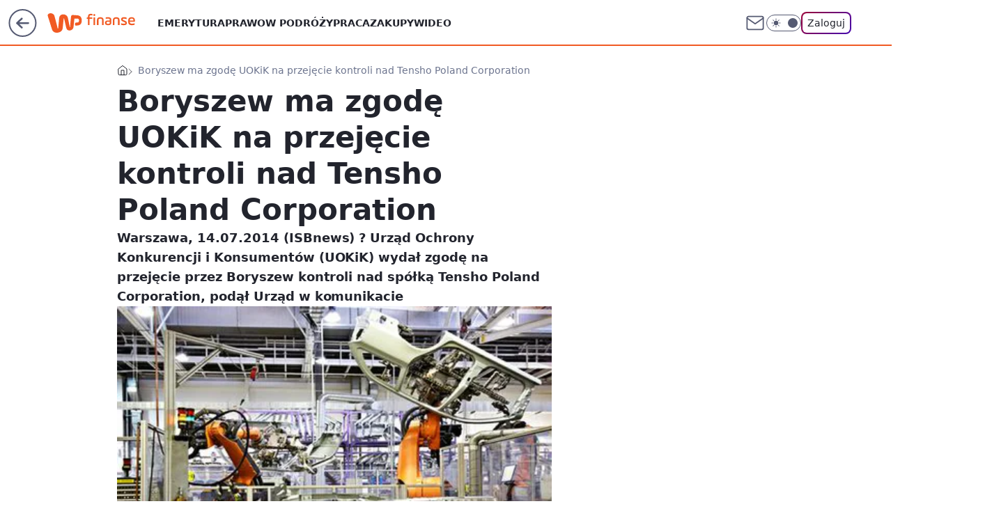

--- FILE ---
content_type: text/html; charset=utf-8
request_url: https://finanse.wp.pl/boryszew-ma-zgode-uokik-na-przejecie-kontroli-nad-tensho-poland-corporation-6114119513077377a
body_size: 22435
content:
<!doctype html><html lang="pl"><head><meta charset="utf-8"><meta name="viewport" content="width=device-width, viewport-fit=cover, initial-scale=1"><meta http-equiv="Cache-Control" content="no-cache"><meta http-equiv="X-UA-Compatible" content="IE=Edge"><meta http-equiv="Expires" content="0"><meta name="logo" content="/staticfiles/logo.png"><script>
		// dot
		var TECH = true;
		var GOFER = true;
		var wp_dot_type = 'click';
		var appVersion = "v1.552.1";
		var wp_dot_addparams = {"bunchID":"235333","canonical":"https://finanse.wp.pl/boryszew-ma-zgode-uokik-na-przejecie-kontroli-nad-tensho-poland-corporation-6114119513077377a","cauthor":"","ccategory":"","cdate":"2014-07-14","cedtype":"","ciab":"IAB13,IAB-v3-68,IAB3","cid":"6114119513077377","corigin":"","cpagemax":1,"cpageno":1,"cplatform":"gofer","crepub":0,"csource":"ISBnews","csystem":"ncr","ctags":"uokik,fuzja,przejęcie,giełda,boryszew","ctlength":1972,"ctype":"article","cuct":"","darkmode":false,"frontendVer":"v1.552.1|20260123","isLogged":false,"svid":"89050e6d-02f4-4710-b0db-ba83327f6561"};
		// wpjslib
		var WP = [];
		var wp_sn = "finanse";
		var rekid = "235333";
		var wp_push_notification_on = true;
		var wp_mobile = false;
		var wp_fb_id = "933316406876601";
		var wp_subscription = "";

		var wpStadcp = "0.000";
		var screeningv2 = true;
		var API_DOMAIN = '/';
		var API_STREAM = '/v1/stream';
		var API_GATEWAY = "/graphql";
		var API_HOST_ONE_LOGIN = "https://finanse.wp.pl";
		var WPP_VIDEO_EMBED = null || [];
		if (true) {
			var getPopoverAnchor = async () =>
				document.querySelector('[data-role="onelogin-button"]');
		}
		var wp_push_notification_on = true;
		var wp_onepager = true;
		var asyncNativeQueue = [];
		var wp_consent_logo = "/staticfiles/logo.png";
		var wp_consent_color = 'var(--wp-consent-color)';
		if (true) {
			var wp_pvid = "3a93a3e6b3d2bbc918d2";
		}

		if (false) {
			var wp_pixel_id = "";
		}
		if (true) {
			var onResizeCallback = function (layoutType) {
				window.wp_dot_addparams.layout = layoutType;
			};

			var applicationSize = {};
			if (false) {
				var breakpointNarrow = 0;
			} else {
				var breakpointNarrow = 1280;
			}
			function onResize() {
				applicationSize.innerWidth = window.innerWidth;
				applicationSize.type =
					window.innerWidth >= breakpointNarrow ? 'wide' : 'narrow';
				onResizeCallback(applicationSize.type);
			}
			onResize();
			window.addEventListener('resize', onResize);
		}

		var loadTimoeout = window.setTimeout(function () {
			window.WP.push(function () {
				window.WP.performance.registerMark('WPJStimeout');
				loadScript();
			});
		}, 3000);

		var loadScript = function () {
			window.clearTimeout(loadTimoeout);
			document.body.setAttribute('data-wp-loaded', 'true');
		};
		window.WP.push(function () {
			window.WP.gaf.loadBunch(false, loadScript, true);
			if (true) {
				window.WP.gaf.registerCommercialBreak(2);
			}
		});
		var __INIT_CONFIG__ = {"randvar":"AIcHfyDLDD","randomClasses":{"0":"knGXF","100":"QxzMP","150":"oeCQQ","162":"YlcQN","180":"ZVOJB","200":"wlJMT","250":"Ozukj","280":"CtGBR","282":"hooUD","300":"YCMoE","312":"ANfgK","330":"dXZUl","332":"gxOoT","40":"OOSIa","50":"sEkhG","60":"Qxuee","600":"yEYqs","662":"sAmge","712":"knMjO","780":"jsQof","810":"lfAcp","82":"OCbld","fullPageScreeningWallpaper":"SJMHL","hasPlaceholderPadding":"HYKDS","hasVerticalPlaceholderPadding":"FJaWk","panelPremiumScreeningWallpaper":"YnqMv","placeholderMargin":"LqLye","screeningContainer":"xrtWd","screeningWallpaper":"uvPTg","screeningWallpaperSecondary":"RbbiB","slot15ScreeningWallpaper":"zZuDZ","slot16ScreeningWallpaper":"hZuqY","slot17ScreeningWallpaper":"nYFga","slot18ScreeningWallpaper":"cCLHr","slot19ScreeningWallpaper":"ttXvK","slot38ScreeningWallpaper":"uwfVL","slot3ScreeningWallpaper":"Nbjiu","slot501ScreeningWallpaper":"kWzSt","slot75ScreeningWallpaper":"xcgrV","transparent":"INKIE"},"productId":"6105582576841857","isMobile":false,"social":{"facebook":{"accountName":"finansewppl","appId":"803760040111145","pages":["203367529692524"]},"instagram":{"accountName":"money_pl"},"tiktok":{},"giphy":{},"x":{},"youtube":{},"linkedin":{}},"cookieDomain":".wp.pl","isLoggedIn":false,"user":{},"userApi":"/graphql","oneLoginApiHost":"","scriptSrc":"https://finanse.wp.pl/[base64]","isGridEnabled":false,"editorialIcon":{"iconUrl":"","url":"","text":""},"poll":{"id":"","title":"","photo":{"url":"","width":0,"height":0},"pollType":"","question":"","answers":null,"sponsored":false,"logoEnabled":false,"sponsorLogoFile":{"url":"","width":0,"height":0},"sponsorLogoLink":"","buttonText":"","buttonUrl":""},"abTestVariant":"","showExitDiscover":false,"isLanding":false,"scrollLockTimeout":0,"scrollMetricEnabled":false,"survicateSegments":"","isFeed":false,"isSuperApp":false,"oneLoginClientId":"wp-backend","weatherSrc":"","commonHeadSrc":"","userPanelCss":"https://finanse.wp.pl/[base64]","saveForLaterProductID":"5927206335214209","withNewestBottombar":true,"acid":"","withBottomRecommendationsSplit":false,"isCommentsPageAbTest":false};
		window["AIcHfyDLDD"] = function (
			element,
			slot,
			withPlaceholder,
			placeholder,
			options
		) {
			window.WP.push(function () {
				if (withPlaceholder && element.parentNode) {
					window.WP.gaf.registerPlaceholder(
						slot,
						element.parentNode,
						placeholder
					);
					if (true) {
						element.parentNode.style.display = 'none';
					}
				}
				if (false) {
					window.WP.gaf.registerSlot(slot, element, options);
				}
			});
		};
	</script><meta name="gaf" content="blzscltm"> <script>!function(e,f){try{if(!document.cookie.match('(^|;)\\s*WPdp=([^;]*)')||/google/i.test(window.navigator.userAgent))return;f.WP=f.WP||[];f.wp_pvid=f.wp_pvid||(function(){var output='';while(output.length<20){output+=Math.random().toString(16).substr(2);output=output.substr(0,20)}return output})(20);var abtest=function(){function e(t){return!(null==t)&&"object"==typeof t&&!Array.isArray(t)&&0<Object.keys(t).length}var t="",r=f.wp_abtest;return e(r)&&(t=Object.entries(r).map(([r,t])=>{if(e(t))return Object.entries(t).map(([t,e])=>r+"|"+t+"|"+e).join(";")}).join(";")),t}();var r,s,c=[["https://finanse","wp","pl/[base64]"]
.join('.'),["pvid="+f.wp_pvid,(s=e.cookie.match(/(^|;)\s*PWA_adbd\s*=\s*([^;]+)/),"PWA_adbd="+(s?s.pop():"2")),location.search.substring(1),(r=e.referrer,r&&"PWAref="+encodeURIComponent(r.replace(/^https?:\/\//,""))),f.wp_sn&&"sn="+f.wp_sn,abtest&&"abtest="+encodeURIComponent(abtest)].filter(Boolean).join("&")].join("/?");e.write('<scr'+'ipt src="'+c+'"><\/scr'+'ipt>')}catch(_){console.error(_)}}(document,window);</script><script id="hb" crossorigin="anonymous" src="https://finanse.wp.pl/[base64]"></script><title>Boryszew ma zgodę UOKiK na przejęcie kontroli nad Tensho Poland Corporation</title><link href="https://finanse.wp.pl/boryszew-ma-zgode-uokik-na-przejecie-kontroli-nad-tensho-poland-corporation-6114119513077377a" rel="canonical"><meta name="description" content="Warszawa, 14.07.2014 (ISBnews) ? Urząd Ochrony Konkurencji i Konsumentów (UOKiK) wydał zgodę na przejęcie przez Boryszew kontroli nad spółką Tensho Poland Corporation, podął Urząd w komunikacie"> <meta name="author" content="Grupa Wirtualna Polska"><meta name="robots" content="max-image-preview:large"><meta property="og:type" content="article"><meta property="og:title" content="Boryszew ma zgodę UOKiK na przejęcie kontroli nad Tensho Poland Corporation"><meta property="og:description" content="Warszawa, 14.07.2014 (ISBnews) ? Urząd Ochrony Konkurencji i Konsumentów (UOKiK) wydał zgodę na przejęcie przez Boryszew kontroli nad spółką Tensho Poland Corporation, podął Urząd w komunikacie"><meta property="og:url" content="https://finanse.wp.pl/boryszew-ma-zgode-uokik-na-przejecie-kontroli-nad-tensho-poland-corporation-6114119513077377a"><meta property="og:site_name" content="WP Finanse"><meta property="og:locale" content="pl_PL"><meta property="og:article:tag" content="uokik"><meta property="og:article:tag" content="fuzja"><meta property="og:article:tag" content="przejęcie"><meta property="og:article:tag" content="giełda"><meta property="og:article:tag" content="boryszew"><meta property="og:image" content="https://v.wpimg.pl/XzQyMC5qdxswGztwGgp6DnNDbypcU3RYJFt3YRpFakopS3tzGhh2DSFXPS8aEHccfhM9JlJea0ljSntsRQM3HiQSLilULj4bMws0KFQuKxs8Fi4rWhUHHD4NIi9cEAdOY0ljKUUUP1gs"><meta property="og:image:width" content="420"><meta property="og:image:height" content="260">  <meta property="og:image:type" content="image/png"><meta property="article:published_time" content="2014-07-14T12:30:00.000Z"> <meta property="article:modified_time" content="2014-07-14T13:34:31.000Z"><meta name="twitter:card" content="summary_large_image"><meta name="twitter:description" content="Warszawa, 14.07.2014 (ISBnews) ? Urząd Ochrony Konkurencji i Konsumentów (UOKiK) wydał zgodę na przejęcie przez Boryszew kontroli nad spółką Tensho Poland Corporation, podął Urząd w komunikacie"><meta name="twitter:image" content="https://v.wpimg.pl/XzQyMC5qdxswGztwGgp6DnNDbypcU3RYJFt3YRpFakopS3tzGhh2DSFXPS8aEHccfhM9JlJea0ljSntsRQM3HiQSLilULj4bMws0KFQuKxs8Fi4rWhUHHD4NIi9cEAdOY0ljKUUUP1gs"><meta name="fb:app_id" content="803760040111145"><meta name="fb:pages" content="203367529692524"><link rel="alternate" type="application/rss+xml" href="/rss/aktualnosci" title="Aktualności"><script id="wpjslib6" type="module" src="https://finanse.wp.pl/[base64]" async="" crossorigin="anonymous"></script><script type="module" src="https://finanse.wp.pl/[base64]" crossorigin="anonymous"></script><script type="module" src="https://finanse.wp.pl/[base64]" crossorigin="anonymous"></script><link rel="apple-touch-icon" href="/staticfiles/icons/icon.png"><link rel="stylesheet" href="https://finanse.wp.pl/[base64]"><link rel="stylesheet" href="https://finanse.wp.pl/[base64]"><link rel="stylesheet" href="https://finanse.wp.pl/[base64]"><link rel="stylesheet" href="https://finanse.wp.pl/[base64]"><link rel="preload" as="image" href="https://v.wpimg.pl/XzQyMC5qdxswGztwGgp6DnNDbypcU3RYJFt3YRpIa0wpTH90Ghh2DSFXPS8aEHccfhM9JlJea0ljSntsRQM3HiQSLilULj4bMws0KFQuKxs8Fi4rWhUHHD4NIi9cEAdOY0ljKUUUP1gs" fetchpriority="high"><meta name="breakpoints" content="629, 1139, 1365"><meta name="content-width" content="device-width, 630, 980, 1280"><link rel="manifest" href="/site.webmanifest"><meta name="mobile-web-app-capable" content="yes"><meta name="apple-mobile-web-app-capable" content="yes"><meta name="apple-mobile-web-app-status-bar-style" content="black-translucent"><meta name="theme-color" content="var(--color-brand)"><style>.AIcHfyDLDD{background-color:var(--color-neutral-25);position:relative;width:100%;min-height:200px;}.dark .AIcHfyDLDD{background-color:var(--color-neutral-850);}.HYKDS .AIcHfyDLDD{padding: 18px 16px 10px;}.INKIE{background-color:transparent;}.dark .INKIE{background-color:transparent;}.FJaWk{padding: 15px 0;}.LqLye{margin:var(--wp-placeholder-margin);}.jsQof{min-height:780px;}.hooUD{min-height:282px;}.Ozukj{min-height:250px;}.CtGBR{min-height:280px;}.OOSIa{min-height:40px;}.Qxuee{min-height:60px;}.YCMoE{min-height:300px;}.YlcQN{min-height:162px;}.ZVOJB{min-height:180px;}.knMjO{min-height:712px;}.wlJMT{min-height:200px;}.ANfgK{min-height:312px;}.yEYqs{min-height:600px;}.knGXF{min-height:0px;}.dXZUl{min-height:330px;}.sAmge{min-height:662px;}.lfAcp{min-height:810px;}.gxOoT{min-height:332px;}.sEkhG{min-height:50px;}.QxzMP{min-height:100px;}.OCbld{min-height:82px;}.oeCQQ{min-height:150px;}</style><script>
        WP.push(function() {
            var sc = [{"src":"//applets.ebxcdn.com/ebx.js","id":"ebx"}];
            WP.gdpr.runAfterConsent(function() {
              sc.forEach(function(d){
                    window.WP.getScript(d)
                })
             });
        });
    </script></head><body class=""><meta itemprop="name" content="WP Finanse"><div><div class="h-0"></div><script>(function(){var sc=document.currentScript;window[window.__INIT_CONFIG__.randvar](sc.previousElementSibling,6,false,{},{
    setNative: (dataNative, onViewCallback) => {
    window.asyncNativeQueue.push({
      action:"onPanelPremium",
      payload: { 
        screeningWallpaperClassName: "RbbiB", 
        dataNative: dataNative,
        onViewCallback: onViewCallback,
        
      }
})}});})()</script></div><div class="h-0"></div><script>(function(){var sc=document.currentScript;window[window.__INIT_CONFIG__.randvar](sc.previousElementSibling,10,false,{},undefined);})()</script> <div class="h-0"></div><script>(function(){var sc=document.currentScript;window[window.__INIT_CONFIG__.randvar](sc.previousElementSibling,89,false,{},undefined);})()</script> <div class="blzscltmh"></div><div class="sticky top-0 w-full z-300"><header data-st-area="header" id="service-header" class="bg-[--color-header-bg] h-[4.125rem] relative select-none w-full"><div class="max-w-[980px] pl-3 xl:max-w-[1280px] h-full w-full flex items-center mx-auto relative"><input class="peer hidden" id="menu-toggle-button" type="checkbox" autocomplete="off"><div class="hidden peer-checked:block"><div class="wp-header-menu"><div class="wp-link-column"><ul class="wp-link-list"><li><a class="wp-link px-4 py-3 block" href="https://finanse.wp.pl/tag/emerytura">Emerytura</a></li><li><a class="wp-link px-4 py-3 block" href="https://finanse.wp.pl/tag/podatki">Prawo</a></li><li><a class="wp-link px-4 py-3 block" href="https://finanse.wp.pl/tag/turystyka">W podróży</a></li><li><a class="wp-link px-4 py-3 block" href="https://finanse.wp.pl/tag/praca">Praca</a></li><li><a class="wp-link px-4 py-3 block" href="https://finanse.wp.pl/tag/zakupy">Zakupy</a></li><li><a class="wp-link px-4 py-3 block" href="https://finanse.wp.pl/tag/wideo">Wideo</a></li></ul><div class="wp-social-box"><span>Obserwuj nas na:</span><div><a class="cHJldmVudENC" href="https://www.facebook.com/finansewppl"><svg xmlns="http://www.w3.org/2000/svg" fill="none" viewBox="0 0 24 24"><path stroke="currentColor" stroke-linecap="round" stroke-linejoin="round" stroke-width="1.5" d="M18 2.941h-3a5 5 0 0 0-5 5v3H7v4h3v8h4v-8h3l1-4h-4v-3a1 1 0 0 1 1-1h3z"></path></svg></a> <a class="cHJldmVudENC" href="https://www.instagram.com/money_pl"><svg xmlns="http://www.w3.org/2000/svg" fill="none" viewBox="0 0 24 24"><path stroke="currentColor" stroke-linecap="round" stroke-linejoin="round" stroke-width="1.5" d="M17 2.941H7a5 5 0 0 0-5 5v10a5 5 0 0 0 5 5h10a5 5 0 0 0 5-5v-10a5 5 0 0 0-5-5"></path><path stroke="currentColor" stroke-linecap="round" stroke-linejoin="round" stroke-width="1.5" d="M16 12.311a4 4 0 1 1-7.914 1.174A4 4 0 0 1 16 12.31Zm1.5-4.87h.01"></path></svg></a> </div></div></div><input class="peer hidden" id="wp-menu-link-none" name="wp-menu-links" type="radio" autocomplete="off" checked="checked"><div class="wp-teaser-column translate-x-[248px] peer-checked:translate-x-0"><div class="wp-header-menu-subtitle">Popularne w serwisie <span class="uppercase">Finanse</span>:</div><div class="wp-teaser-grid"><a href="https://finanse.wp.pl/coraz-mniej-klientow-w-hipermarketach-mowia-o-powodach-7246063315200224a" title="Coraz mniej klientów w hipermarketach. Mówią o powodach"><div class="wp-img-placeholder"><img src="https://v.wpimg.pl/NDg4NDdlYSUGVjh3SxdsMEUObC0NTmJmEhZ0Zktff3AfBXlySwonKAJGKzQLQik2EkQvMxRCPihIVT4tSxp_awNdPTQIDTdrAlksIQBDfnRTAXpwUQpjIlJXeGlQXX4gSlZ-JVNBd3RfVXp8XFh5IVIHbDk" loading="lazy" class="wp-img" alt="Coraz mniej klientów w hipermarketach. Mówią o powodach"></div><span class="wp-teaser-title">Coraz mniej klientów w hipermarketach. Mówią o powodach</span> <span class="wp-teaser-author">Paulina Master</span></a><a href="https://finanse.wp.pl/polka-pobiera-emeryture-z-irlandii-skarbowka-zazadala-podatku-7245473079748800a" title="Polka pobiera emeryturę z Irlandii. Skarbówka zażądała podatku"><div class="wp-img-placeholder"><img src="https://v.wpimg.pl/NmU2ZGE5YQw0UCx0ak5sGXcIeC4sF2JPIBBgZWoGf1ktA21xalMnATBAPzcqGykfIEI7MDUbPgF6UyouakN_QjFbKTcpVDdCMF84IiEafghnCmoidQdjDDEHYmpxAXsMeAs7f3cYKw83AWwic1EvVDAGeDo" loading="lazy" class="wp-img" alt="Polka pobiera emeryturę z Irlandii. Skarbówka zażądała podatku"></div><span class="wp-teaser-title">Polka pobiera emeryturę z Irlandii. Skarbówka zażądała podatku</span> <span class="wp-teaser-author">Maria Glinka</span></a><a href="https://finanse.wp.pl/tu-mozna-dorobic-w-trakcie-ferii-placa-120-zl-za-godzine-7245406570367168a" title="Szukają ludzi do pracy w ferie. Płacą nawet 4800 zł tygodniowo"><div class="wp-img-placeholder"><img src="https://v.wpimg.pl/NzJkODI0YRsrCTl3ZktsDmhRbS0gEmJYP0l1ZmYDf04yWnhyZlYnFi8ZKjQmHikIPxsuMzkePhZlCj8tZkZ_VS4CPDQlUTdVLwYtIS0fL00rU3xzelRjQnJbe2l9VCtDZwkpIC8deRh5CXh2LQh8Tn5TbTk" loading="lazy" class="wp-img" alt="Szukają ludzi do pracy w ferie. Płacą nawet 4800 zł tygodniowo"></div><span class="wp-teaser-title">Szukają ludzi do pracy w ferie. Płacą nawet 4800 zł tygodniowo</span> <span class="wp-teaser-author">Maria Glinka</span></a><a href="https://finanse.wp.pl/pracowala-40-lat-na-taka-emeryture-z-zus-moze-liczyc-7245427746715872a" title="Pracowała 40 lat za minimalną krajową. Oto jej emerytura"><div class="wp-img-placeholder"><img src="https://v.wpimg.pl/MWMzMzkyYjYsGDtJRAJvI29AbxMCW2F1OFh3WERKfGM1S3pMRB8kOygIKAoEVyolOAosDRtXPTtiGz0TRA98eCkTPgoHGDR4KBcvHw9Wfm9-T3lKXBtgbyscL1dfHXUzYEN9SVJUemB6Q3wZWEp0ZXkZbwc" loading="lazy" class="wp-img" alt="Pracowała 40 lat za minimalną krajową. Oto jej emerytura"></div><span class="wp-teaser-title">Pracowała 40 lat za minimalną krajową. Oto jej emerytura</span> <span class="wp-teaser-author">Maria Glinka</span></a><a href="https://finanse.wp.pl/niemieckie-ziemniaki-zalewaja-polske-zaplacilismy-za-nie-136-mln-zl-7246266016209120a" title="Wysłali ziemniaki do Polski. Zarobili 285 mln zł. Oto skąd je ściągamy"><div class="wp-img-placeholder"><img src="https://v.wpimg.pl/MGYxNzBlYiY4GjhJbRdvM3tCbBMrTmFlLFp0WG1ffHMhSXlMbQokKzwKKwotQio1LAgvDTJCPSt2GT4TbRp8aD0RPQouDTRoPBUsHyZDenVsSX8cJlhgcG0df1d2X31ydBl8HnNBKSJuS34cc1t9Im5LbAc" loading="lazy" class="wp-img" alt="Wysłali ziemniaki do Polski. Zarobili 285 mln zł. Oto skąd je ściągamy"></div><span class="wp-teaser-title">Wysłali ziemniaki do Polski. Zarobili 285 mln zł. Oto skąd je ściągamy</span> <span class="wp-teaser-author">Maria Glinka</span></a><a href="https://finanse.wp.pl/szukaja-ludzi-do-pracy-placa-nawet-20-tys-zl-miesiecznie-7245142678489217a" title="Szukają ludzi do pracy. Płacą nawet 20 tys. zł miesięcznie"><div class="wp-img-placeholder"><img src="https://v.wpimg.pl/NjRmZTIwYQszDyxnZgxsHnBXeD0gVWJIJ09gdmZEf14qXG1iZhEnBjcfPyQmWSkYJx07IzlZPgZ9DCo9ZgF_RTYEKSQlFjdFNwA4MS1Ydlo2Wzwxf0VjDmFcaHl9QHpffw9jYHBaKFpmWGxgLxJ8WmQMeCk" loading="lazy" class="wp-img" alt="Szukają ludzi do pracy. Płacą nawet 20 tys. zł miesięcznie"></div><span class="wp-teaser-title">Szukają ludzi do pracy. Płacą nawet 20 tys. zł miesięcznie</span> <span class="wp-teaser-author">Maria Glinka</span></a></div></div></div><div class="wp-header-menu-layer"></div></div><div class="header-back-button-container"><div id="wp-sg-back-button" class="back-button-container wp-back-sg" data-st-area="goToSG"><a href="/" data-back-link><svg class="back-button-icon" xmlns="http://www.w3.org/2000/svg" width="41" height="40" fill="none"><circle cx="20.447" cy="20" r="19" fill="transparent" stroke="currentColor" stroke-width="2"></circle> <path fill="currentColor" d="m18.5 12.682-.166.133-6.855 6.472a1 1 0 0 0-.089.099l.117-.126q-.087.082-.155.175l-.103.167-.075.179q-.06.178-.06.374l.016.193.053.208.08.178.103.16.115.131 6.853 6.47a1.4 1.4 0 0 0 1.897 0 1.213 1.213 0 0 0 .141-1.634l-.14-.157-4.537-4.283H28.44c.741 0 1.342-.566 1.342-1.266 0-.635-.496-1.162-1.143-1.252l-.199-.014-12.744-.001 4.536-4.281c.472-.445.519-1.14.141-1.634l-.14-.158a1.4 1.4 0 0 0-1.55-.237z"></path></svg></a></div><a href="https://www.wp.pl" title="Wirtualna Polska" class="wp-logo-link-cover" data-back-link></a><a href="/" class="cHJldmVudENC z-0" title="WP Finanse" id="service_logo"><svg class="text-[--color-logo] max-w-[--logo-width] h-[--logo-height] align-middle mr-8"><use href="/staticfiles/siteLogoDesktop.svg#root"></use></svg></a></div><ul class="flex text-sm/[1.3125rem] gap-8  xl:flex hidden"><li class="flex items-center group relative"><a class="whitespace-nowrap group uppercase no-underline font-semibold hover:underline text-[--color-header-text] cHJldmVudENC" href="https://finanse.wp.pl/tag/emerytura">Emerytura</a> </li><li class="flex items-center group relative"><a class="whitespace-nowrap group uppercase no-underline font-semibold hover:underline text-[--color-header-text] cHJldmVudENC" href="https://finanse.wp.pl/tag/podatki">Prawo</a> </li><li class="flex items-center group relative"><a class="whitespace-nowrap group uppercase no-underline font-semibold hover:underline text-[--color-header-text] cHJldmVudENC" href="https://finanse.wp.pl/tag/turystyka">W podróży</a> </li><li class="flex items-center group relative"><a class="whitespace-nowrap group uppercase no-underline font-semibold hover:underline text-[--color-header-text] cHJldmVudENC" href="https://finanse.wp.pl/tag/praca">Praca</a> </li><li class="flex items-center group relative"><a class="whitespace-nowrap group uppercase no-underline font-semibold hover:underline text-[--color-header-text] cHJldmVudENC" href="https://finanse.wp.pl/tag/zakupy">Zakupy</a> </li><li class="flex items-center group relative"><a class="whitespace-nowrap group uppercase no-underline font-semibold hover:underline text-[--color-header-text] cHJldmVudENC" href="https://finanse.wp.pl/tag/wideo">Wideo</a> </li></ul><div class="group mr-0 xl:ml-[3.5rem] flex flex-1 items-center justify-end"><div class="h-8 text-[--icon-light] flex items-center gap-4"><a id="wp-poczta-link" href="https://poczta.wp.pl/login/login.html" class="text-[--color-header-icon-light] block size-8 cHJldmVudENC"><svg viewBox="0 0 32 32" fill="none" xmlns="http://www.w3.org/2000/svg"><path d="M6.65944 6.65918H25.3412C26.6256 6.65918 27.6764 7.71003 27.6764 8.9944V23.0057C27.6764 24.2901 26.6256 25.3409 25.3412 25.3409H6.65944C5.37507 25.3409 4.32422 24.2901 4.32422 23.0057V8.9944C4.32422 7.71003 5.37507 6.65918 6.65944 6.65918Z" stroke="currentColor" stroke-width="1.8" stroke-linecap="round" stroke-linejoin="round"></path> <path d="M27.6764 8.99438L16.0003 17.1677L4.32422 8.99438" stroke="currentColor" stroke-width="1.8" stroke-linecap="round" stroke-linejoin="round"></path></svg></a><input type="checkbox" class="hidden" id="darkModeCheckbox"> <label class="wp-darkmode-toggle" for="darkModeCheckbox" aria-label="Włącz tryb ciemny"><div class="toggle-container"><div class="toggle-icon-dark"><svg viewBox="0 0 16 16" class="icon-moon" fill="currentColor" xmlns="http://www.w3.org/2000/svg"><path d="M15.293 11.293C13.8115 11.9631 12.161 12.1659 10.5614 11.8743C8.96175 11.5827 7.48895 10.8106 6.33919 9.66085C5.18944 8.5111 4.41734 7.0383 4.12574 5.43866C3.83415 3.83903 4.03691 2.18852 4.70701 0.707031C3.52758 1.24004 2.49505 2.05123 1.69802 3.07099C0.900987 4.09075 0.363244 5.28865 0.130924 6.56192C-0.101395 7.83518 -0.0213565 9.1458 0.364174 10.3813C0.749705 11.6169 1.42922 12.7404 2.34442 13.6556C3.25961 14.5708 4.38318 15.2503 5.61871 15.6359C6.85424 16.0214 8.16486 16.1014 9.43813 15.8691C10.7114 15.6368 11.9093 15.0991 12.9291 14.302C13.9488 13.505 14.76 12.4725 15.293 11.293V11.293Z"></path></svg></div><div class="toggle-icon-light"><svg fill="currentColor" class="icon-sun" xmlns="http://www.w3.org/2000/svg" viewBox="0 0 30 30"><path d="M 14.984375 0.98632812 A 1.0001 1.0001 0 0 0 14 2 L 14 5 A 1.0001 1.0001 0 1 0 16 5 L 16 2 A 1.0001 1.0001 0 0 0 14.984375 0.98632812 z M 5.796875 4.7988281 A 1.0001 1.0001 0 0 0 5.1015625 6.515625 L 7.2226562 8.6367188 A 1.0001 1.0001 0 1 0 8.6367188 7.2226562 L 6.515625 5.1015625 A 1.0001 1.0001 0 0 0 5.796875 4.7988281 z M 24.171875 4.7988281 A 1.0001 1.0001 0 0 0 23.484375 5.1015625 L 21.363281 7.2226562 A 1.0001 1.0001 0 1 0 22.777344 8.6367188 L 24.898438 6.515625 A 1.0001 1.0001 0 0 0 24.171875 4.7988281 z M 15 8 A 7 7 0 0 0 8 15 A 7 7 0 0 0 15 22 A 7 7 0 0 0 22 15 A 7 7 0 0 0 15 8 z M 2 14 A 1.0001 1.0001 0 1 0 2 16 L 5 16 A 1.0001 1.0001 0 1 0 5 14 L 2 14 z M 25 14 A 1.0001 1.0001 0 1 0 25 16 L 28 16 A 1.0001 1.0001 0 1 0 28 14 L 25 14 z M 7.9101562 21.060547 A 1.0001 1.0001 0 0 0 7.2226562 21.363281 L 5.1015625 23.484375 A 1.0001 1.0001 0 1 0 6.515625 24.898438 L 8.6367188 22.777344 A 1.0001 1.0001 0 0 0 7.9101562 21.060547 z M 22.060547 21.060547 A 1.0001 1.0001 0 0 0 21.363281 22.777344 L 23.484375 24.898438 A 1.0001 1.0001 0 1 0 24.898438 23.484375 L 22.777344 21.363281 A 1.0001 1.0001 0 0 0 22.060547 21.060547 z M 14.984375 23.986328 A 1.0001 1.0001 0 0 0 14 25 L 14 28 A 1.0001 1.0001 0 1 0 16 28 L 16 25 A 1.0001 1.0001 0 0 0 14.984375 23.986328 z"></path></svg></div></div><div class="toggle-icon-circle"></div></label><div class="relative"><form action="/auth/v1/sso/auth" data-role="onelogin-button" method="get" id="wp-login-form"><input type="hidden" name="continue_url" value="https://finanse.wp.pl/boryszew-ma-zgode-uokik-na-przejecie-kontroli-nad-tensho-poland-corporation-6114119513077377a"> <button type="submit" class="wp-login-button">Zaloguj</button></form></div></div><div class="ml-[0.25rem] w-[3.375rem] flex items-center justify-center"><label role="button" for="menu-toggle-button" tab-index="0" aria-label="Menu" class="cursor-pointer flex items-center justify-center size-8 text-[--color-header-icon-light]"><div class="hidden peer-checked:group-[]:flex absolute top-0 right-0 w-[3.375rem] h-[4.4375rem] bg-white dark:bg-[--color-neutral-800] z-1 items-center justify-center rounded-t-2xl peer-checked:group-[]:text-[--icon-dark]"><svg xmlns="http://www.w3.org/2000/svg" width="32" height="32" viewBox="0 0 32 32" fill="none"><path d="M24 8 8 24M8 8l16 16" stroke="currentColor" stroke-width="1.8" stroke-linecap="round" stroke-linejoin="round"></path></svg></div><div class="flex peer-checked:group-[]:hidden h-8 w-8"><svg xmlns="http://www.w3.org/2000/svg" viewBox="0 0 32 32" fill="none"><path d="M5 19h22M5 13h22M5 7h22M5 25h22" stroke="currentColor" stroke-width="1.8" stroke-linecap="round" stroke-linejoin="round"></path></svg></div></label></div></div></div><hr class="absolute bottom-0 left-0 m-0 h-px w-full border-t border-solid border-[--color-brand]"><div id="user-panel-v2-root" class="absolute z-[9999] right-0 empty:hidden"></div></header> </div> <div class="relative flex w-full flex-col items-center" data-testid="screening-main"><div class="uvPTg"><div class="absolute inset-0"></div></div><div class="w-full py-2 has-[div>div:not(:empty)]:p-0"><div class="xrtWd"></div></div><div class="flex w-full flex-col items-center"><div class="RbbiB relative w-full"><div class="absolute inset-x-0 top-0"></div></div><div class="relative w-auto"><main class="wp-main-article" style="--nav-header-height: 90px;"><div class="breadcrumbs-wrapper"><ul class="breadcrumbs" itemscope itemtype="https://schema.org/BreadcrumbList"><li class="breadcrumbs-item breadcrumbs-home" itemprop="itemListElement" itemscope itemtype="https://schema.org/ListItem"><a class="breadcrumbs-item-link" href="https://finanse.wp.pl" title="WP Finanse" itemprop="item"><svg xmlns="http://www.w3.org/2000/svg" fill="none" viewBox="0 0 16 16" class="HVbn"><path stroke="currentColor" stroke-linecap="round" stroke-linejoin="round" d="m2 6 6-4.666L14 6v7.334a1.333 1.333 0 0 1-1.333 1.333H3.333A1.333 1.333 0 0 1 2 13.334z"></path><path stroke="currentColor" stroke-linecap="round" stroke-linejoin="round" d="M6 14.667V8h4v6.667"></path></svg><span class="hidden" itemprop="name">WP Finanse</span></a><meta itemprop="position" content="1"></li><li class="breadcrumbs-item breadcrumbs-material" itemprop="itemListElement" itemscope itemtype="https://schema.org/ListItem"><span itemprop="name">Boryszew ma zgodę UOKiK na przejęcie kontroli nad Tensho Poland Corporation</span><meta itemprop="position" content="2"></li></ul></div><article data-st-area="article-article"><div class="flex mb-5"><div class="article-header flex-auto"><div><h1>Boryszew ma zgodę UOKiK na przejęcie kontroli nad Tensho Poland Corporation </h1></div><div class="article-lead x-tts"><p>Warszawa, 14.07.2014 (ISBnews) ? Urząd Ochrony Konkurencji i Konsumentów (UOKiK) wydał zgodę na przejęcie przez Boryszew kontroli nad spółką Tensho Poland Corporation, podął Urząd w komunikacie</p></div><div><div class="article-img-placeholder" data-mainmedia-photo><img width="936" height="527" alt="Obraz" src="https://v.wpimg.pl/XzQyMC5qdxswGztwGgp6DnNDbypcU3RYJFt3YRpIa0wpTH90Ghh2DSFXPS8aEHccfhM9JlJea0ljSntsRQM3HiQSLilULj4bMws0KFQuKxs8Fi4rWhUHHD4NIi9cEAdOY0ljKUUUP1gs" data-link="https://v.wpimg.pl/XzQyMC5qdxswGztwGgp6DnNDbypcU3RYJFt3YRpIa0wpTH90Ghh2DSFXPS8aEHccfhM9JlJea0ljSntsRQM3HiQSLilULj4bMws0KFQuKxs8Fi4rWhUHHD4NIi9cEAdOY0ljKUUUP1gs" class="wp-media-image" fetchpriority="high"></div><div class="article-img-source">Źródło zdjęć: © Fotolia | Nataliya Hora</div></div><div class="info-container"><div class="flex flex-wrap gap-2 items-center"><div class="info-avatar"><svg viewBox="0 0 46 46" fill="none" stroke="currentColor" xmlns="http://www.w3.org/2000/svg"><circle cx="23" cy="23" r="22.5" fill="none" stroke-width="0"></circle> <path d="M13 32v-2a5 5 0 0 1 5-5h10a5 5 0 0 1 5 5v2m-5-16a5 5 0 1 1-10 0 5 5 0 0 1 10 0Z" stroke-width="2" stroke-linecap="round"></path></svg></div><div class="flex flex-col"><div class="flex flex-wrap text-sm font-bold "></div><time class="wp-article-content-date" datetime="2014-07-14T12:30:00.000Z">14 lipca 2014, 14:30</time></div></div><div class="flex justify-between sm:justify-end gap-4 relative"><button class="wp-article-action comments top" data-vab-container="social_tools" data-vab-box="comments_button" data-vab-position="top" data-vab-index="2" data-location="/boryszew-ma-zgode-uokik-na-przejecie-kontroli-nad-tensho-poland-corporation-6114119513077377a/komentarze?utm_medium=button_top&amp;utm_source=comments"><div class="flex items-center justify-center relative"><div class="wp-comment-dot"></div><svg xmlns="http://www.w3.org/2000/svg" width="16" height="16" fill="none"><path stroke="currentColor" stroke-linecap="round" stroke-linejoin="round" stroke-width="1.3" d="M14 7.6667a5.59 5.59 0 0 1-.6 2.5333 5.666 5.666 0 0 1-5.0667 3.1334 5.59 5.59 0 0 1-2.5333-.6L2 14l1.2667-3.8a5.586 5.586 0 0 1-.6-2.5333A5.667 5.667 0 0 1 5.8 2.6 5.59 5.59 0 0 1 8.3333 2h.3334A5.6535 5.6535 0 0 1 14 7.3334z"></path></svg></div>Skomentuj</button><div class="wp-article-action-button-container"><button id="wp-article-share-button" class="wp-article-action" type="button" data-vab-container="social_tools" data-vab-position="top" data-vab-box="share" data-vab-index="1"><svg xmlns="http://www.w3.org/2000/svg" width="16" height="16" fill="none"><g stroke="currentColor" stroke-linecap="round" stroke-linejoin="round" stroke-width="1.3" clip-path="url(#clip0_1847_293)"><path d="M12.714 5.0953c1.1834 0 2.1427-.9594 2.1427-2.1428S13.8974.8098 12.714.8098s-2.1427.9593-2.1427 2.1427.9593 2.1428 2.1427 2.1428M3.2863 10.2024c1.1834 0 2.1427-.9593 2.1427-2.1427S4.4697 5.917 3.2863 5.917s-2.1427.9593-2.1427 2.1427.9593 2.1427 2.1427 2.1427M12.714 15.1902c1.1834 0 2.1427-.9593 2.1427-2.1427s-.9593-2.1427-2.1427-2.1427-2.1427.9593-2.1427 2.1427.9593 2.1427 2.1427 2.1427M5.4287 9.3455l5.1425 2.5712M10.5712 4.2029 5.4287 6.774"></path></g> <defs><clipPath id="clip0_1847_293"><path fill="currentColor" d="M0 0h16v16H0z"></path></clipPath></defs></svg></button><div id="wp-article-share-menu" class="wp-article-share-menu"><button id="share-x" class="wp-article-share-option" data-vab-container="social_tools" data-vab-position="top" data-vab-box="share_twitter" data-vab-index="3"><span class="wp-article-share-icon"><svg xmlns="http://www.w3.org/2000/svg" fill="currentColor" viewBox="0 0 1200 1227"><path d="M714.163 519.284 1160.89 0h-105.86L667.137 450.887 357.328 0H0l468.492 681.821L0 1226.37h105.866l409.625-476.152 327.181 476.152H1200L714.137 519.284zM569.165 687.828l-47.468-67.894-377.686-540.24h162.604l304.797 435.991 47.468 67.894 396.2 566.721H892.476L569.165 687.854z"></path></svg></span> <span>Udostępnij na X</span></button> <button id="share-facebook" class="wp-article-share-option" data-vab-container="social_tools" data-vab-position="top" data-vab-box="share_facebook" data-vab-index="4"><span class="wp-article-share-icon"><svg xmlns="http://www.w3.org/2000/svg" fill="none" viewBox="0 0 24 24"><path stroke="currentColor" stroke-linecap="round" stroke-linejoin="round" stroke-width="1.5" d="M18 2.941h-3a5 5 0 0 0-5 5v3H7v4h3v8h4v-8h3l1-4h-4v-3a1 1 0 0 1 1-1h3z"></path></svg></span> <span>Udostępnij na Facebooku</span></button></div><button id="wp-article-save-button" type="button" class="group wp-article-action disabled:cursor-not-allowed" data-save-id="6114119513077377" data-save-type="ARTICLE" data-save-image="http://i.wp.pl/a/f/jpeg/33236/produkcja_fabryka_samochod_fotolia_420.jpeg" data-save-url="https://finanse.wp.pl/boryszew-ma-zgode-uokik-na-przejecie-kontroli-nad-tensho-poland-corporation-6114119513077377a" data-save-title="Boryszew ma zgodę UOKiK na przejęcie kontroli nad Tensho Poland Corporation" data-saved="false" data-vab-container="social_tools" data-vab-box="save_button" data-vab-position="top" data-vab-index="0"><svg xmlns="http://www.w3.org/2000/svg" width="12" height="15" fill="none"><path stroke="currentColor" stroke-linecap="round" stroke-linejoin="round" stroke-width="1.3" d="m10.6499 13.65-5-3.6111-5 3.6111V2.0945c0-.3831.1505-.7505.4184-1.0214A1.42 1.42 0 0 1 2.0785.65h7.1428c.379 0 .7423.1521 1.0102.423s.4184.6383.4184 1.0214z"></path></svg></button></div></div></div></div><div class="relative ml-4 flex w-[304px] shrink-0 flex-col flex-nowrap"> <div class="mt-3 w-full [--wp-placeholder-margin:0_0_24px_0]"><div class="AIcHfyDLDD LqLye sEkhG INKIE"><div class="h-0"></div><script>(function(){var sc=document.currentScript;window[window.__INIT_CONFIG__.randvar](sc.previousElementSibling,67,true,{"fixed":true,"top":90},undefined);})()</script></div></div><div class="sticky top-[--nav-header-height] w-full"><div class="AIcHfyDLDD yEYqs INKIE"><div class="h-0"></div><script>(function(){var sc=document.currentScript;window[window.__INIT_CONFIG__.randvar](sc.previousElementSibling,36,true,{"fixed":true,"sticky":true,"top":90},undefined);})()</script></div></div></div></div><div class="my-6 grid w-full grid-cols-[624px_304px] gap-x-4 xl:grid-cols-[196px_724px_304px]"><aside role="complementary" class="relative hidden flex-none flex-col flex-nowrap xl:flex row-span-3"><div class="sticky top-[90px] hidden xl:block xl:-mt-1" id="article-left-rail"></div></aside><div class="wp-billboard col-span-2 [--wp-placeholder-margin:0_0_20px_0]"><div class="AIcHfyDLDD LqLye YCMoE"><img role="presentation" class="absolute left-1/2 top-1/2 max-h-[80%] max-w-[100px] -translate-x-1/2 -translate-y-1/2" src="https://v.wpimg.pl/ZXJfd3AudTkrBBIAbg54LGhcRlAxHQUrPgJGH2MAeGJoSQ1eIBI_K2UHAEVuBTY5KQMMXC0RPyoVERQdMgM9ejc" loading="lazy" decoding="async"><div class="h-0"></div><script>(function(){var sc=document.currentScript;window[window.__INIT_CONFIG__.randvar](sc.previousElementSibling,3,true,{"fixed":true},{
    setNative: (dataNative, onViewCallback) => {
    window.asyncNativeQueue.push({
      action: "onAlternativeScreening",
      payload:{ 
            screeningWallpaperClassName: "uvPTg", 
            alternativeContainerClassName: "xrtWd", 
            slotNumber: 3,
            dataNative: dataNative,
            onViewCallback: onViewCallback
    }})}});})()</script></div></div><div class="flex flex-auto flex-col"><div class="mb-4 flex flex-col gap-6"> <div class="wp-content-text-raw x-tts" data-uxc="paragraph1" data-cpidx="0"><p>Urząd Ochrony Konkurencji i Konsumentów (UOKiK) wydał zgodę na przejęcie przez <a href="https://finanse.wp.pl/boryszew-6175944400393857c">Boryszew</a> kontroli nad <a href="https://msp.money.pl/wiadomosci/poradniki/artykul/spolki-8211;-rodzaje-wady-i-zalety,135,0,2415751.html">spółką</a> Tensho Poland Corporation, podął Urząd w komunikacie</p></div> <div class="wp-content-text-raw x-tts" data-cpidx="1"><p>" Pierwszy z przedsiębiorców kontroluje i zarządza działalnością spółek produkujących wyroby chemiczne, tworzywa sztuczne oraz wyroby z metali nieżelaznych. Przejmowana spółka jest m.in. producentem elementów z tworzyw sztucznych dla przemysłu telewizyjnego i motoryzacyjnego. Jedną z przyczyn transakcji jest konieczność sprzedaży udziałów w Tensho Poland Corporation, spowodowana wycofywaniem się z polskiego rynku głównych klientów spółki, m.in. Sharp Manufacturing" - podał UOKiK.</p></div> <div class="wp-content-text-raw x-tts" data-cpidx="2"><p>W czerwcu Boryszew poinformował, że zawarł z udziałowcami Tensho Poland Corporation (TPC) ostateczne umowy nabycia łącznie 80 proc. udziałów tej spółki za łączną kwotę 1,6 mln euro (6,63 mln zł). W ramach umowy grupa przejęła także 9 mln euro długu TPC, który zostanie zamieniony na 3,8 proc. akcji Boryszewa.</p></div> <div class="AIcHfyDLDD Ozukj"><img role="presentation" class="absolute left-1/2 top-1/2 max-h-[80%] max-w-[100px] -translate-x-1/2 -translate-y-1/2" src="https://v.wpimg.pl/ZXJfd3AudTkrBBIAbg54LGhcRlAxHQUrPgJGH2MAeGJoSQ1eIBI_K2UHAEVuBTY5KQMMXC0RPyoVERQdMgM9ejc" loading="lazy" decoding="async"><div class="h-0"></div><script>(function(){var sc=document.currentScript;window[window.__INIT_CONFIG__.randvar](sc.previousElementSibling,5,true,{"fixed":true,"top":90},undefined);})()</script></div> <div class="wp-content-text-raw x-tts" data-cpidx="4"><p>Przedmiotem działalności TPC jest produkcja wysokiej jakości wyrobów z tworzyw sztucznych, w tym: elementów dla przemysłu telewizyjnego (zarówno detale zewnętrzne, jak i detale montażowe wewnętrzne), plastikowych części dla sektora motoryzacyjnego, opakowań oraz innych produktów, mających szerokie zastosowanie w procesach logistyczno-spedycyjnych (palety plastikowe, kontenery, skrzynki oraz pojemniki) a także pojemniki na odpady medyczne. Boryszew zamierza kontynuować i rozwijać działalność TPC.</p></div> <div class="wp-content-text-raw x-tts" data-cpidx="5"><p>Grupa Boryszew to międzynarodowy koncern z branży automotive, posiadający 20 zakładów w 8 krajach na 3 kontynentach i zatrudniający 8 tys. pracowników. Do grupy należą m. in. grupa Maflow, AKT, Theyson oraz Elana, a także należące do grupy <a href="https://finanse.wp.pl/impexmetal-6176315483326081c">Impexmetal</a> Huta Aluminium Konin, Hutmen, Baterpol FŁT czy ZM Silesia.</p></div> <div class="wp-content-text-raw x-tts" data-cpidx="6"><p>(ISBnews)</p></div></div><div class="flex gap-4 flex-col" data-uxc="end_text"><div class="wp-article-source -mx-4 sm:mx-0 rounded-none sm:rounded"><span class="my-2">Źródło artykułu:</span> <a href="http://www.isbnews.pl/" class="cHJldmVudENC"><img src="https://v.wpimg.pl/ZXdzLnBudTkFGDpdbQ54LEZAbgcrV3Z6EVh2TG0WdWlUSjRcdlo-dhMKJQMlWyo0S0t9WXFFbW9cS2FDc0NjaVNNelttHCk6Ch87HWwFND9GBw" width="100" height="24" alt="" class="mx-4 sm:mx-6"></a></div><div class="flex justify-between gap-4"><div class=""><input id="wp-articletags-tags-expand" name="tags-expand" type="checkbox"><div class="wp-articletags" data-st-area="article-tags"><a title="uokik" class="cHJldmVudENC" href="/tag/uokik" rel="tag">uokik</a> <a title="fuzja" class="cHJldmVudENC" href="/tag/fuzja" rel="tag">fuzja</a> <a title="przejęcie" class="cHJldmVudENC" href="/tag/przej%C4%99cie" rel="tag">przejęcie</a> <a title="giełda" class="wp-articletags-hidden cHJldmVudENC" href="/tag/gie%C5%82da" rel="tag">giełda</a> <a title="boryszew" class="wp-articletags-hidden cHJldmVudENC" href="/tag/boryszew" rel="tag">boryszew</a> <label for="wp-articletags-tags-expand"><span>+2</span></label></div></div><button class="wp-article-action comments bottom" data-vab-container="social_tools" data-vab-box="comments_button" data-vab-position="bottom" data-vab-index="2" data-location="/boryszew-ma-zgode-uokik-na-przejecie-kontroli-nad-tensho-poland-corporation-6114119513077377a/komentarze?utm_medium=button_bottom&amp;utm_source=comments"><div class="flex items-center justify-center relative"><div class="wp-comment-dot"></div><svg xmlns="http://www.w3.org/2000/svg" width="16" height="16" fill="none"><path stroke="currentColor" stroke-linecap="round" stroke-linejoin="round" stroke-width="1.3" d="M14 7.6667a5.59 5.59 0 0 1-.6 2.5333 5.666 5.666 0 0 1-5.0667 3.1334 5.59 5.59 0 0 1-2.5333-.6L2 14l1.2667-3.8a5.586 5.586 0 0 1-.6-2.5333A5.667 5.667 0 0 1 5.8 2.6 5.59 5.59 0 0 1 8.3333 2h.3334A5.6535 5.6535 0 0 1 14 7.3334z"></path></svg></div>Skomentuj</button></div></div></div><aside role="complementary" class="relative flex max-w-[304px] flex-none flex-col gap-5"><div id="article-right-rail"><div class="rail-container"><div class="sticky top-[--nav-header-height] w-full"><div class="AIcHfyDLDD yEYqs INKIE"><div class="h-0"></div><script>(function(){var sc=document.currentScript;window[window.__INIT_CONFIG__.randvar](sc.previousElementSibling,37,true,{"fixed":true,"sticky":true,"top":90},undefined);})()</script></div></div></div></div><div class="flex-none"><div class="AIcHfyDLDD yEYqs INKIE"><div class="h-0"></div><script>(function(){var sc=document.currentScript;window[window.__INIT_CONFIG__.randvar](sc.previousElementSibling,35,true,{"fixed":true,"sticky":true,"top":90},undefined);})()</script></div></div></aside></div></article><div class="AIcHfyDLDD YCMoE"><img role="presentation" class="absolute left-1/2 top-1/2 max-h-[80%] max-w-[100px] -translate-x-1/2 -translate-y-1/2" src="https://v.wpimg.pl/ZXJfd3AudTkrBBIAbg54LGhcRlAxHQUrPgJGH2MAeGJoSQ1eIBI_K2UHAEVuBTY5KQMMXC0RPyoVERQdMgM9ejc" loading="lazy" decoding="async"><div class="h-0"></div><script>(function(){var sc=document.currentScript;window[window.__INIT_CONFIG__.randvar](sc.previousElementSibling,15,true,{"fixed":true},undefined);})()</script></div> <div class="my-6 flex w-full gap-4 justify-end"><div class="flex-auto max-w-[920px]"><div class="wp-cockroach h-full flex flex-col gap-6" data-st-area="list-selected4you"><span class="wp-cockroach-header text-[22px]/7 font-bold text-center mt-6">Wybrane dla Ciebie</span><div class="grid xl:grid-cols-3 grid-cols-2 gap-4 lg:gap-6" data-uxc="start_recommendations"><div><div class="size-full"><div class="alternative-container-810"></div><div class="h-0"></div><script>(function(){var sc=document.currentScript;window[window.__INIT_CONFIG__.randvar](sc.previousElementSibling,810,false,{},{
setNative: (dataNative, onViewCallback) => {
    window.asyncNativeQueue.push({
        action:"onTeaser",
        payload: { 
          teaserClassName: "teaser-810",
          nativeSlotClassName: "teaser-native-810",
          alternativeContainerClassName: "alternative-container-810",
          dataNative: dataNative,
          onViewCallback: onViewCallback,
          template: "",
          onRenderCallback:(t)=>{window.__GOFER_FACTORY__.userActions.registerNative(t,0,12)}
        }
})}});})()</script><div class="teaser-native-810 wp-cockroach-native-teaser relative" data-position="1"></div><a class="wp-teaser teaser-810" href="https://finanse.wp.pl/masowe-zwolnienia-w-znanym-dyskoncie-setki-osob-bez-pracy-w-niemczech-7246619103135936a" title="Masowe zwolnienia w znanym dyskoncie. Setki osób bez pracy w Niemczech" data-service="finanse.wp.pl"><div class="wp-img-placeholder"><img src="https://v.wpimg.pl/NjZmNzRkYQs7DzhJfRBsHnhXbBM7SWJIL090WH1Ye1oiQigTPg48DyoCYB0gHj4LLR1gCj5ELxozQjhLfQ8nGSoBLwN9DiMIPwlhSTNbfVo4DHlXZ1p5DndZK0NnRixfPgxjTzQOeVxsC3lONl1_SCc" loading="lazy" alt="Masowe zwolnienia w znanym dyskoncie. Setki osób bez pracy w Niemczech"></div><span class="wp-teaser-title">Masowe zwolnienia w znanym dyskoncie. Setki osób bez pracy w Niemczech</span> </a></div></div><div><div class="size-full"><div class="alternative-container-80"></div><div class="h-0"></div><script>(function(){var sc=document.currentScript;window[window.__INIT_CONFIG__.randvar](sc.previousElementSibling,80,false,{},{
setNative: (dataNative, onViewCallback) => {
    window.asyncNativeQueue.push({
        action:"onTeaser",
        payload: { 
          teaserClassName: "teaser-80",
          nativeSlotClassName: "teaser-native-80",
          alternativeContainerClassName: "alternative-container-80",
          dataNative: dataNative,
          onViewCallback: onViewCallback,
          template: "",
          onRenderCallback:(t)=>{window.__GOFER_FACTORY__.userActions.registerNative(t,1,12)}
        }
})}});})()</script><div class="teaser-native-80 wp-cockroach-native-teaser relative" data-position="2"></div><a class="wp-teaser teaser-80" href="https://finanse.wp.pl/biedronka-zmienia-godziny-otwarcia-pierwsza-taka-niedziela-w-tym-roku-7246603568785632a" title="Biedronka zmienia godziny otwarcia. Pierwsza taka niedziela w tym roku" data-service="finanse.wp.pl"><div class="wp-img-placeholder"><img src="https://v.wpimg.pl/ODIyYjAwYCUoGy9ZbgxtMGtDewMoVWNmPFtjSG5EenQxVj8DLRI9ITkWdw0zAj8lPgl3Gi1YLjQgVi9bbhMmNzkVOBNuEiImLB12CyVFfHcqSjpHcE55d2RNYQh4WndzcB10CXlHfnx7SztacRR7ZjQ" loading="lazy" alt="Biedronka zmienia godziny otwarcia. Pierwsza taka niedziela w tym roku"></div><span class="wp-teaser-title">Biedronka zmienia godziny otwarcia. Pierwsza taka niedziela w tym roku</span> </a></div></div><div><div class="size-full"><div class="alternative-container-811"></div><div class="h-0"></div><script>(function(){var sc=document.currentScript;window[window.__INIT_CONFIG__.randvar](sc.previousElementSibling,811,false,{},{
setNative: (dataNative, onViewCallback) => {
    window.asyncNativeQueue.push({
        action:"onTeaser",
        payload: { 
          teaserClassName: "teaser-811",
          nativeSlotClassName: "teaser-native-811",
          alternativeContainerClassName: "alternative-container-811",
          dataNative: dataNative,
          onViewCallback: onViewCallback,
          template: "",
          onRenderCallback:(t)=>{window.__GOFER_FACTORY__.userActions.registerNative(t,2,12)}
        }
})}});})()</script><div class="teaser-native-811 wp-cockroach-native-teaser relative" data-position="3"></div><a class="wp-teaser teaser-811" href="https://finanse.wp.pl/zus-rozeslal-wazne-pisma-czesc-osob-musi-oddac-pieniadze-7246590247811296a" title="Polacy dostają pisma od ZUS. Część osób musi oddać pieniądze" data-service="finanse.wp.pl"><div class="wp-img-placeholder"><img src="https://v.wpimg.pl/ZGVkZGI1dSY3CSx0Zkp4M3RReC4gE3ZlI0lgZWYCb3cuRDwuJVQoIiYEdCA7RComIRt0NyUeOzc_RCx2ZlUzNCYHOz5mVDclMw91fn8DYiYwCTxqeQBqf3tfPH5wHDghZFl3c3sAOyMzDz4lfAZoZSs" loading="lazy" alt="Polacy dostają pisma od ZUS. Część osób musi oddać pieniądze"></div><span class="wp-teaser-title">Polacy dostają pisma od ZUS. Część osób musi oddać pieniądze</span> </a></div></div><div><div class="size-full"><div class="alternative-container-812"></div><div class="h-0"></div><script>(function(){var sc=document.currentScript;window[window.__INIT_CONFIG__.randvar](sc.previousElementSibling,812,false,{},{
setNative: (dataNative, onViewCallback) => {
    window.asyncNativeQueue.push({
        action:"onTeaser",
        payload: { 
          teaserClassName: "teaser-812",
          nativeSlotClassName: "teaser-native-812",
          alternativeContainerClassName: "alternative-container-812",
          dataNative: dataNative,
          onViewCallback: onViewCallback,
          template: "",
          onRenderCallback:(t)=>{window.__GOFER_FACTORY__.userActions.registerNative(t,3,12)}
        }
})}});})()</script><div class="teaser-native-812 wp-cockroach-native-teaser relative" data-position="4"></div><a class="wp-teaser teaser-812" href="https://finanse.wp.pl/ile-zarabia-mechanik-brakuje-chetnych-do-pracy-w-warsztatach-7246571393321184a" title="Zarobki pracowników warsztatów. Oto ile dostają &#34;na rękę&#34;" data-service="finanse.wp.pl"><div class="wp-img-placeholder"><img src="https://v.wpimg.pl/YTE5MjI1djUkVztZZkp7IGcPbwMgE3V2MBd3SGYCbGQ9GisDJVQrMTVaYw07RCk1MkVjGiUeOCQsGjtbZlUwJzVZLBNmVDQ2IFFiXHsCPzZ8VClHL1NrNmgBeV96HDtjcgRgWXoFbjV0DH9YfANhdjg" loading="lazy" alt="Zarobki pracowników warsztatów. Oto ile dostają &#34;na rękę&#34;"></div><span class="wp-teaser-title">Zarobki pracowników warsztatów. Oto ile dostają &#34;na rękę&#34;</span> </a></div></div><div><div class="size-full"><div class="alternative-container-813"></div><div class="h-0"></div><script>(function(){var sc=document.currentScript;window[window.__INIT_CONFIG__.randvar](sc.previousElementSibling,813,false,{},{
setNative: (dataNative, onViewCallback) => {
    window.asyncNativeQueue.push({
        action:"onTeaser",
        payload: { 
          teaserClassName: "teaser-813",
          nativeSlotClassName: "teaser-native-813",
          alternativeContainerClassName: "alternative-container-813",
          dataNative: dataNative,
          onViewCallback: onViewCallback,
          template: "",
          onRenderCallback:(t)=>{window.__GOFER_FACTORY__.userActions.registerNative(t,4,12)}
        }
})}});})()</script><div class="teaser-native-813 wp-cockroach-native-teaser relative" data-position="5"></div><a class="wp-teaser teaser-813" href="https://finanse.wp.pl/gigant-bankowy-zwalnia-w-polsce-prace-ma-stracic-ponad-100-osob-7246556395071712a" title="Gigant ogłasza zwolnienia grupowe w Polsce. Pracę straci 105 osób" data-service="finanse.wp.pl"><div class="wp-img-placeholder"><img src="https://v.wpimg.pl/NTYzMTg1YTU4GDtnSEpsIHtAbz0OE2J2LFh3dkgCe2QhVSs9C1Q8MSkVYzMVRD41LgpjJAseLyQwVTtlSFUnJykWLC1IVCM2PB5iYwIEejVhHC55VwMtZXROfjBfHHZnPU1gZ1cHemFvSXxsUlV3diQ" loading="lazy" alt="Gigant ogłasza zwolnienia grupowe w Polsce. Pracę straci 105 osób"></div><span class="wp-teaser-title">Gigant ogłasza zwolnienia grupowe w Polsce. Pracę straci 105 osób</span> </a></div></div><div><div class="size-full"><div class="alternative-container-81"></div><div class="h-0"></div><script>(function(){var sc=document.currentScript;window[window.__INIT_CONFIG__.randvar](sc.previousElementSibling,81,false,{},{
setNative: (dataNative, onViewCallback) => {
    window.asyncNativeQueue.push({
        action:"onTeaser",
        payload: { 
          teaserClassName: "teaser-81",
          nativeSlotClassName: "teaser-native-81",
          alternativeContainerClassName: "alternative-container-81",
          dataNative: dataNative,
          onViewCallback: onViewCallback,
          template: "",
          onRenderCallback:(t)=>{window.__GOFER_FACTORY__.userActions.registerNative(t,5,12)}
        }
})}});})()</script><div class="teaser-native-81 wp-cockroach-native-teaser relative" data-position="6"></div><a class="wp-teaser teaser-81" href="https://finanse.wp.pl/autem-staranowali-drzwi-dino-seria-wlaman-do-sklepow-7246544004909248a" title="Autem staranowali drzwi Dino. Seria włamań do sklepów" data-service="finanse.wp.pl"><div class="wp-img-placeholder"><img src="https://v.wpimg.pl/N2UxZGIyYVM0Gix0ZgJsRndCeC4gW2IQIFpgZWZKewItVzwuJRw8VyUXdCA7DD5TIgh0NyVWL0I8Vyx2Zh0nQSUUOz5mHCNQMBx1dSpILQUzHGhqfx96VnhMbHMqVHcKYUF3dSxAeAUwST4le0AsECg" loading="lazy" alt="Autem staranowali drzwi Dino. Seria włamań do sklepów"></div><span class="wp-teaser-title">Autem staranowali drzwi Dino. Seria włamań do sklepów</span> </a></div></div><div><div class="size-full"><div class="alternative-container-82"></div><div class="h-0"></div><script>(function(){var sc=document.currentScript;window[window.__INIT_CONFIG__.randvar](sc.previousElementSibling,82,false,{},{
setNative: (dataNative, onViewCallback) => {
    window.asyncNativeQueue.push({
        action:"onTeaser",
        payload: { 
          teaserClassName: "teaser-82",
          nativeSlotClassName: "teaser-native-82",
          alternativeContainerClassName: "alternative-container-82",
          dataNative: dataNative,
          onViewCallback: onViewCallback,
          template: "",
          onRenderCallback:(t)=>{window.__GOFER_FACTORY__.userActions.registerNative(t,6,12)}
        }
})}});})()</script><div class="teaser-native-82 wp-cockroach-native-teaser relative" data-position="7"></div><a class="wp-teaser teaser-82" href="https://finanse.wp.pl/70-proc-kurierow-moze-zrezygnowac-winne-nowe-przepisy-ue-7246527998277824a" title="70 proc. kurierów może zrezygnować. Winne nowe przepisy UE" data-service="finanse.wp.pl"><div class="wp-img-placeholder"><img src="https://v.wpimg.pl/MWU2ZDc5YjY0UCx3TE5vI3cIeC0KF2F1IBBgZkwGeGctHTwtD1A_MiVddCMRQD02IkJ0NA8aLCc8HSx1TFEkJCVeOz1MUCA1MFZ1IFMBf2BlC2xpB1QsZngGaiFSGCxiYQZ3fFYMKGYwBD5zWgF4dSg" loading="lazy" alt="70 proc. kurierów może zrezygnować. Winne nowe przepisy UE"></div><span class="wp-teaser-title">70 proc. kurierów może zrezygnować. Winne nowe przepisy UE</span> </a></div></div><div><div class="size-full"><div class="alternative-container-814"></div><div class="h-0"></div><script>(function(){var sc=document.currentScript;window[window.__INIT_CONFIG__.randvar](sc.previousElementSibling,814,false,{},{
setNative: (dataNative, onViewCallback) => {
    window.asyncNativeQueue.push({
        action:"onTeaser",
        payload: { 
          teaserClassName: "teaser-814",
          nativeSlotClassName: "teaser-native-814",
          alternativeContainerClassName: "alternative-container-814",
          dataNative: dataNative,
          onViewCallback: onViewCallback,
          template: "",
          onRenderCallback:(t)=>{window.__GOFER_FACTORY__.userActions.registerNative(t,7,12)}
        }
})}});})()</script><div class="teaser-native-814 wp-cockroach-native-teaser relative" data-position="8"></div><a class="wp-teaser teaser-814" href="https://finanse.wp.pl/turystyka-dentystyczna-polakow-tu-jezdza-po-plomby-za-50-zl-7246509670688960a" title="Turystyka dentystyczna Polaków. Tu jeżdżą po plomby za 50 zł" data-service="finanse.wp.pl"><div class="wp-img-placeholder"><img src="https://v.wpimg.pl/MjJhMjMzYgsrCjtZYgFvHmhSbwMkWGFIP0p3SGJJeFoyRysDIR8_DzoHYw0_Dz0LPRhjGiFVLBojRztbYh4kGToELBNiHyAILwxiXXVJLFIvDXlHfEovXWdcKAx-V3UMcl9gXH9KfVh4CX9ZfkopSDc" loading="lazy" alt="Turystyka dentystyczna Polaków. Tu jeżdżą po plomby za 50 zł"></div><span class="wp-teaser-title">Turystyka dentystyczna Polaków. Tu jeżdżą po plomby za 50 zł</span> </a></div></div><div><div class="size-full"><div class="alternative-container-815"></div><div class="h-0"></div><script>(function(){var sc=document.currentScript;window[window.__INIT_CONFIG__.randvar](sc.previousElementSibling,815,false,{},{
setNative: (dataNative, onViewCallback) => {
    window.asyncNativeQueue.push({
        action:"onTeaser",
        payload: { 
          teaserClassName: "teaser-815",
          nativeSlotClassName: "teaser-native-815",
          alternativeContainerClassName: "alternative-container-815",
          dataNative: dataNative,
          onViewCallback: onViewCallback,
          template: "",
          onRenderCallback:(t)=>{window.__GOFER_FACTORY__.userActions.registerNative(t,8,12)}
        }
})}});})()</script><div class="teaser-native-815 wp-cockroach-native-teaser relative" data-position="9"></div><a class="wp-teaser teaser-815" href="https://finanse.wp.pl/kartony-zamiast-butelkomatow-nietypowe-rozwiazanie-w-biedronce-7246481878759616a" title="Kartony zamiast butelkomatów. Nietypowe rozwiązanie w Biedronce" data-service="finanse.wp.pl"><div class="wp-img-placeholder"><img src="https://v.wpimg.pl/NzUwNjYwYRs0FThZdgxsDndNbAMwVWJYIFV0SHZEe0otWCgDNRI8HyUYYA0rAj4bIgdgGjVYLwo8WDhbdhMnCSUbLxN2EiMYMBNhCzpCLE0xFHtHOxMrH3hDdlltWi8ZMEdjDGkVeU1gR3hcaRQoWCg" loading="lazy" alt="Kartony zamiast butelkomatów. Nietypowe rozwiązanie w Biedronce"></div><span class="wp-teaser-title">Kartony zamiast butelkomatów. Nietypowe rozwiązanie w Biedronce</span> </a></div></div><div><div class="size-full"><div class="alternative-container-816"></div><div class="h-0"></div><script>(function(){var sc=document.currentScript;window[window.__INIT_CONFIG__.randvar](sc.previousElementSibling,816,false,{},{
setNative: (dataNative, onViewCallback) => {
    window.asyncNativeQueue.push({
        action:"onTeaser",
        payload: { 
          teaserClassName: "teaser-816",
          nativeSlotClassName: "teaser-native-816",
          alternativeContainerClassName: "alternative-container-816",
          dataNative: dataNative,
          onViewCallback: onViewCallback,
          template: "",
          onRenderCallback:(t)=>{window.__GOFER_FACTORY__.userActions.registerNative(t,9,12)}
        }
})}});})()</script><div class="teaser-native-816 wp-cockroach-native-teaser relative" data-position="10"></div><a class="wp-teaser teaser-816" href="https://finanse.wp.pl/tysiace-litrow-wina-nie-trafi-do-sklepow-oto-co-wykryly-sluzby-7246447622035680a" title="Wino z Gruzji z zakazem wjazdu do Polski. Oto co wykryli" data-service="finanse.wp.pl"><div class="wp-img-placeholder"><img src="https://v.wpimg.pl/YzEwNmFjdhskFTheaRF7DmdNbAQvSHVYMFV0T2lZbEo9WCgEKg8rHzUYYAo0HykbMgdgHSpFOAosWDhcaQ4wCTUbLxRpDzQYIBNhXyVTPR9wT3tAcl89H2hDL1t1RzhCJEJjX3NTahl0R3gMJVs_WDg" loading="lazy" alt="Wino z Gruzji z zakazem wjazdu do Polski. Oto co wykryli"></div><span class="wp-teaser-title">Wino z Gruzji z zakazem wjazdu do Polski. Oto co wykryli</span> </a></div></div><div><div class="size-full"><div class="alternative-container-817"></div><div class="h-0"></div><script>(function(){var sc=document.currentScript;window[window.__INIT_CONFIG__.randvar](sc.previousElementSibling,817,false,{},{
setNative: (dataNative, onViewCallback) => {
    window.asyncNativeQueue.push({
        action:"onTeaser",
        payload: { 
          teaserClassName: "teaser-817",
          nativeSlotClassName: "teaser-native-817",
          alternativeContainerClassName: "alternative-container-817",
          dataNative: dataNative,
          onViewCallback: onViewCallback,
          template: "",
          onRenderCallback:(t)=>{window.__GOFER_FACTORY__.userActions.registerNative(t,10,12)}
        }
})}});})()</script><div class="teaser-native-817 wp-cockroach-native-teaser relative" data-position="11"></div><a class="wp-teaser teaser-817" href="https://finanse.wp.pl/trump-ostrzega-iran-oto-co-sie-dzieje-z-cenami-ropy-7246444958984384a" title="Trump ostrzega Iran. Oto co się dzieje z cenami ropy" data-service="finanse.wp.pl"><div class="wp-img-placeholder"><img src="https://v.wpimg.pl/YjgxMjdjdgsGGjtZSxF7HkVCbwMNSHVIElp3SEtZbFofVysDCA8rDxcXYw0WHykLEAhjGghFOBoOVztbSw4wGRcULBNLDzQIAhxiCAVYbVtVHnpHVF9vUkpMKQlRRzhaV0tgDlQIbghfSX9dB1w4SBo" loading="lazy" alt="Trump ostrzega Iran. Oto co się dzieje z cenami ropy"></div><span class="wp-teaser-title">Trump ostrzega Iran. Oto co się dzieje z cenami ropy</span> </a></div></div><div data-uxc="end_recommendations"><div class="size-full"><div class="alternative-container-83"></div><div class="h-0"></div><script>(function(){var sc=document.currentScript;window[window.__INIT_CONFIG__.randvar](sc.previousElementSibling,83,false,{},{
setNative: (dataNative, onViewCallback) => {
    window.asyncNativeQueue.push({
        action:"onTeaser",
        payload: { 
          teaserClassName: "teaser-83",
          nativeSlotClassName: "teaser-native-83",
          alternativeContainerClassName: "alternative-container-83",
          dataNative: dataNative,
          onViewCallback: onViewCallback,
          template: "",
          onRenderCallback:(t)=>{window.__GOFER_FACTORY__.userActions.registerNative(t,11,12)}
        }
})}});})()</script><div class="teaser-native-83 wp-cockroach-native-teaser relative" data-position="12"></div><a class="wp-teaser teaser-83" href="https://finanse.wp.pl/oto-wysokosc-przecietnej-emerytury-65-i-70-latkow-zus-ujawnil-dane-7246441161332960a" title="Oto wysokość przeciętnej emerytury 65- i 70-latków. ZUS ujawnił dane" data-service="finanse.wp.pl"><div class="wp-img-placeholder"><img src="https://v.wpimg.pl/OWMyOGYwYDYsGzl0dgxtI29DbS4wVWN1OFt1ZXZEemc1VikuNRI9Mj0WYSArAj82OglhNzVYLickVjl2dhMmJD0VLj52EiI1KB1gcmkTeTUuSHhqPUZ7NWBNKiZtWnc2LkpiJGlAKm4uS3chaRUqdTA" loading="lazy" alt="Oto wysokość przeciętnej emerytury 65- i 70-latków. ZUS ujawnił dane"></div><span class="wp-teaser-title">Oto wysokość przeciętnej emerytury 65- i 70-latków. ZUS ujawnił dane</span> </a></div></div></div></div></div><aside role="complementary" class="relative flex flex-col w-[304px] flex-none"><div class="sticky top-[--nav-header-height] w-full"><div class="AIcHfyDLDD yEYqs INKIE"><img role="presentation" class="absolute left-1/2 top-1/2 max-h-[80%] max-w-[100px] -translate-x-1/2 -translate-y-1/2" src="https://v.wpimg.pl/ZXJfd3AudTkrBBIAbg54LGhcRlAxHQUrPgJGH2MAeGJoSQ1eIBI_K2UHAEVuBTY5KQMMXC0RPyoVERQdMgM9ejc" loading="lazy" decoding="async"><div class="h-0"></div><script>(function(){var sc=document.currentScript;window[window.__INIT_CONFIG__.randvar](sc.previousElementSibling,541,true,{"fixed":true,"sticky":true,"top":90},undefined);})()</script></div></div></aside></div><div id="scrollboost" data-id="6114119513077377" data-device="desktop" data-testid="scrollboost"><div class="flex flex-col gap-4 pt-4"><div class="AIcHfyDLDD YCMoE"><img role="presentation" class="absolute left-1/2 top-1/2 max-h-[80%] max-w-[100px] -translate-x-1/2 -translate-y-1/2" src="https://v.wpimg.pl/ZXJfd3AudTkrBBIAbg54LGhcRlAxHQUrPgJGH2MAeGJoSQ1eIBI_K2UHAEVuBTY5KQMMXC0RPyoVERQdMgM9ejc" loading="lazy" decoding="async"><div class="h-0"></div><script>(function(){var sc=document.currentScript;window[window.__INIT_CONFIG__.randvar](sc.previousElementSibling,70,true,{"fixed":true},undefined);})()</script></div><div class="flex gap-4"><div data-scrollboost="0" class="max-h-[870px] flex-1 h-full w-full bg-[--color-neutral-50] dark:bg-[--color-neutral-900]"></div><aside class="relative flex w-[304px] flex-none flex-col flex-nowrap pt-4 gap-5"><div class="sticky top-[--nav-header-height] w-full"><div class="AIcHfyDLDD yEYqs INKIE"><img role="presentation" class="absolute left-1/2 top-1/2 max-h-[80%] max-w-[100px] -translate-x-1/2 -translate-y-1/2" src="https://v.wpimg.pl/ZXJfd3AudTkrBBIAbg54LGhcRlAxHQUrPgJGH2MAeGJoSQ1eIBI_K2UHAEVuBTY5KQMMXC0RPyoVERQdMgM9ejc" loading="lazy" decoding="async"><div class="h-0"></div><script>(function(){var sc=document.currentScript;window[window.__INIT_CONFIG__.randvar](sc.previousElementSibling,79,true,{"fixed":true,"sticky":true,"top":90},undefined);})()</script></div></div></aside></div></div><div class="flex flex-col gap-4 pt-4"><div class="flex gap-4"><div data-scrollboost="1" class="max-h-[870px] flex-1 h-full w-full bg-[--color-neutral-50] dark:bg-[--color-neutral-900]"></div><aside class="relative flex w-[304px] flex-none flex-col flex-nowrap pt-4 gap-5"><div class="sticky top-[--nav-header-height] w-full"><div class="AIcHfyDLDD yEYqs INKIE"><img role="presentation" class="absolute left-1/2 top-1/2 max-h-[80%] max-w-[100px] -translate-x-1/2 -translate-y-1/2" src="https://v.wpimg.pl/ZXJfd3AudTkrBBIAbg54LGhcRlAxHQUrPgJGH2MAeGJoSQ1eIBI_K2UHAEVuBTY5KQMMXC0RPyoVERQdMgM9ejc" loading="lazy" decoding="async"><div class="h-0"></div><script>(function(){var sc=document.currentScript;window[window.__INIT_CONFIG__.randvar](sc.previousElementSibling,72,true,{"fixed":true,"sticky":true,"top":90},undefined);})()</script></div></div></aside></div></div><div class="flex flex-col gap-4 pt-4"><div class="AIcHfyDLDD YCMoE"><img role="presentation" class="absolute left-1/2 top-1/2 max-h-[80%] max-w-[100px] -translate-x-1/2 -translate-y-1/2" src="https://v.wpimg.pl/ZXJfd3AudTkrBBIAbg54LGhcRlAxHQUrPgJGH2MAeGJoSQ1eIBI_K2UHAEVuBTY5KQMMXC0RPyoVERQdMgM9ejc" loading="lazy" decoding="async"><div class="h-0"></div><script>(function(){var sc=document.currentScript;window[window.__INIT_CONFIG__.randvar](sc.previousElementSibling,90,true,{"fixed":true},undefined);})()</script></div><div class="flex gap-4"><div data-scrollboost="2" class="max-h-[870px] flex-1 h-full w-full bg-[--color-neutral-50] dark:bg-[--color-neutral-900]"></div><aside class="relative flex w-[304px] flex-none flex-col flex-nowrap pt-4 gap-5"><div class="sticky top-[--nav-header-height] w-full"><div class="AIcHfyDLDD yEYqs INKIE"><img role="presentation" class="absolute left-1/2 top-1/2 max-h-[80%] max-w-[100px] -translate-x-1/2 -translate-y-1/2" src="https://v.wpimg.pl/ZXJfd3AudTkrBBIAbg54LGhcRlAxHQUrPgJGH2MAeGJoSQ1eIBI_K2UHAEVuBTY5KQMMXC0RPyoVERQdMgM9ejc" loading="lazy" decoding="async"><div class="h-0"></div><script>(function(){var sc=document.currentScript;window[window.__INIT_CONFIG__.randvar](sc.previousElementSibling,99,true,{"fixed":true,"sticky":true,"top":90},undefined);})()</script></div></div></aside></div></div><div class="flex flex-col gap-4 pt-4"><div class="flex gap-4"><div data-scrollboost="3" class="max-h-[870px] flex-1 h-full w-full bg-[--color-neutral-50] dark:bg-[--color-neutral-900]"></div><aside class="relative flex w-[304px] flex-none flex-col flex-nowrap pt-4 gap-5"><div class="sticky top-[--nav-header-height] w-full"><div class="AIcHfyDLDD yEYqs INKIE"><img role="presentation" class="absolute left-1/2 top-1/2 max-h-[80%] max-w-[100px] -translate-x-1/2 -translate-y-1/2" src="https://v.wpimg.pl/ZXJfd3AudTkrBBIAbg54LGhcRlAxHQUrPgJGH2MAeGJoSQ1eIBI_K2UHAEVuBTY5KQMMXC0RPyoVERQdMgM9ejc" loading="lazy" decoding="async"><div class="h-0"></div><script>(function(){var sc=document.currentScript;window[window.__INIT_CONFIG__.randvar](sc.previousElementSibling,92,true,{"fixed":true,"sticky":true,"top":90},undefined);})()</script></div></div></aside></div></div><div class="flex flex-col gap-4 pt-4"><div class="AIcHfyDLDD YCMoE"><img role="presentation" class="absolute left-1/2 top-1/2 max-h-[80%] max-w-[100px] -translate-x-1/2 -translate-y-1/2" src="https://v.wpimg.pl/ZXJfd3AudTkrBBIAbg54LGhcRlAxHQUrPgJGH2MAeGJoSQ1eIBI_K2UHAEVuBTY5KQMMXC0RPyoVERQdMgM9ejc" loading="lazy" decoding="async"><div class="h-0"></div><script>(function(){var sc=document.currentScript;window[window.__INIT_CONFIG__.randvar](sc.previousElementSibling,50,true,{"fixed":true},undefined);})()</script></div><div class="flex gap-4"><div data-scrollboost="4" class="max-h-[870px] flex-1 h-full w-full bg-[--color-neutral-50] dark:bg-[--color-neutral-900]"></div><aside class="relative flex w-[304px] flex-none flex-col flex-nowrap pt-4 gap-5"><div class="sticky top-[--nav-header-height] w-full"><div class="AIcHfyDLDD yEYqs INKIE"><img role="presentation" class="absolute left-1/2 top-1/2 max-h-[80%] max-w-[100px] -translate-x-1/2 -translate-y-1/2" src="https://v.wpimg.pl/ZXJfd3AudTkrBBIAbg54LGhcRlAxHQUrPgJGH2MAeGJoSQ1eIBI_K2UHAEVuBTY5KQMMXC0RPyoVERQdMgM9ejc" loading="lazy" decoding="async"><div class="h-0"></div><script>(function(){var sc=document.currentScript;window[window.__INIT_CONFIG__.randvar](sc.previousElementSibling,59,true,{"fixed":true,"sticky":true,"top":90},undefined);})()</script></div></div></aside></div></div><div class="flex flex-col gap-4 pt-4"><div class="flex gap-4"><div data-scrollboost="5" class="max-h-[870px] flex-1 h-full w-full bg-[--color-neutral-50] dark:bg-[--color-neutral-900]"></div><aside class="relative flex w-[304px] flex-none flex-col flex-nowrap pt-4 gap-5"><div class="sticky top-[--nav-header-height] w-full"><div class="AIcHfyDLDD yEYqs INKIE"><img role="presentation" class="absolute left-1/2 top-1/2 max-h-[80%] max-w-[100px] -translate-x-1/2 -translate-y-1/2" src="https://v.wpimg.pl/ZXJfd3AudTkrBBIAbg54LGhcRlAxHQUrPgJGH2MAeGJoSQ1eIBI_K2UHAEVuBTY5KQMMXC0RPyoVERQdMgM9ejc" loading="lazy" decoding="async"><div class="h-0"></div><script>(function(){var sc=document.currentScript;window[window.__INIT_CONFIG__.randvar](sc.previousElementSibling,52,true,{"fixed":true,"sticky":true,"top":90},undefined);})()</script></div></div></aside></div></div></div><div class="w-full gap-x-4 xl:ml-auto max-w-[624px] xl:max-w-[726px] mr-[320px]"><div id="comments-root" class="cHJldmVudENC" data-material-id="6114119513077377" data-comments-count="0" data-comments-url="/boryszew-ma-zgode-uokik-na-przejecie-kontroli-nad-tensho-poland-corporation-6114119513077377a/komentarze?utm_medium=all_comments&amp;utm_source=comments"></div></div></main><div class="mt-6"><div class="AIcHfyDLDD wlJMT"><img role="presentation" class="absolute left-1/2 top-1/2 max-h-[80%] max-w-[100px] -translate-x-1/2 -translate-y-1/2" src="https://v.wpimg.pl/ZXJfd3AudTkrBBIAbg54LGhcRlAxHQUrPgJGH2MAeGJoSQ1eIBI_K2UHAEVuBTY5KQMMXC0RPyoVERQdMgM9ejc" loading="lazy" decoding="async"><div class="h-0"></div><script>(function(){var sc=document.currentScript;window[window.__INIT_CONFIG__.randvar](sc.previousElementSibling,53,true,{},undefined);})()</script></div></div></div></div></div> <footer class="mt-6" data-uxc="bottom_site" data-st-area="footer"><hr class="m-0 h-px w-full border-t border-solid border-[--color-brand]"> <div class="bg-[--bg-content] grid pt-4 lg:pt-[70px]"><input class="peer hidden group/footer" name="footer-expand" type="checkbox" id="footer-expand"><div class="mx-auto w-[964px] xl:w-[1280px] group pb-8 px-2"><div class="grid grid-cols-4 gap-2"><div><div class="mb-1 w-full text-xs font-semibold uppercase whitespace-nowrap">Popularne tematy</div><ul class="grid gap-y-1"><li class="text-xs/[18px]"><a href="https://finanse.wp.pl/tag/eurojackpot" class="font-normal text-inherit no-underline hover:text-[--color-brand] whitespace-nowrap transition cHJldmVudENC">Eurojackpot</a></li><li class="text-xs/[18px]"><a href="https://finanse.wp.pl/tag/emerytury" class="font-normal text-inherit no-underline hover:text-[--color-brand] whitespace-nowrap transition cHJldmVudENC">Waloryzacja emerytur</a></li><li class="text-xs/[18px]"><a href="https://finanse.wp.pl/tag/zakaz%20handlu%20w%20niedziel%C4%99" class="font-normal text-inherit no-underline hover:text-[--color-brand] whitespace-nowrap transition cHJldmVudENC">Niedziela handlowa</a></li><li class="text-xs/[18px]"><a href="https://finanse.wp.pl/tag/ceny%20paliw" class="font-normal text-inherit no-underline hover:text-[--color-brand] whitespace-nowrap transition cHJldmVudENC">Ceny paliw</a></li><li class="text-xs/[18px]"><a href="https://finanse.wp.pl/tag/zasi%C5%82ek%20dla%20bezrobotnych" class="font-normal text-inherit no-underline hover:text-[--color-brand] whitespace-nowrap transition cHJldmVudENC">Zasiłek dla bezrobotnych</a></li><li class="text-xs/[18px]"><a href="https://finanse.wp.pl/tag/orlen" class="font-normal text-inherit no-underline hover:text-[--color-brand] whitespace-nowrap transition cHJldmVudENC">PKN Orlen</a></li></ul></div><div><div class="mb-1 w-full text-xs font-semibold uppercase whitespace-nowrap">Money.pl</div><ul class="grid gap-y-1"><li class="text-xs/[18px]"><a href="https://www.money.pl/gielda/indeksy_gpw/wig20/" class="font-normal text-inherit no-underline hover:text-[--color-brand] whitespace-nowrap transition cHJldmVudENC">WIG 20</a></li><li class="text-xs/[18px]"><a href="https://www.money.pl/gielda/indeksy_gpw/wig30/" class="font-normal text-inherit no-underline hover:text-[--color-brand] whitespace-nowrap transition cHJldmVudENC">WIG 30</a></li><li class="text-xs/[18px]"><a href="https://www.money.pl/gielda/" class="font-normal text-inherit no-underline hover:text-[--color-brand] whitespace-nowrap transition cHJldmVudENC">Informacje giełdowe</a></li><li class="text-xs/[18px]"><a href="https://www.money.pl/pieniadze/forex/" class="font-normal text-inherit no-underline hover:text-[--color-brand] whitespace-nowrap transition cHJldmVudENC">Kursy Forex</a></li><li class="text-xs/[18px]"><a href="https://www.money.pl/pieniadze/bitcoin/" class="font-normal text-inherit no-underline hover:text-[--color-brand] whitespace-nowrap transition cHJldmVudENC">Kursy bitcoin</a></li><li class="text-xs/[18px]"><a href="https://www.money.pl/wiadomosci/ofe.html" class="font-normal text-inherit no-underline hover:text-[--color-brand] whitespace-nowrap transition cHJldmVudENC">OFE</a></li><li class="text-xs/[18px]"><a href="https://www.money.pl/wiadomosci/bon-turystyczny.html" class="font-normal text-inherit no-underline hover:text-[--color-brand] whitespace-nowrap transition cHJldmVudENC">Bon turystyczny</a></li></ul></div><div><div class="mb-1 w-full text-xs font-semibold uppercase whitespace-nowrap">Narzędzia</div><ul class="grid gap-y-1"><li class="text-xs/[18px]"><a href="https://www.money.pl/podatki/kalkulatory/diety/" class="font-normal text-inherit no-underline hover:text-[--color-brand] whitespace-nowrap transition cHJldmVudENC">Kalkulator diet zagranicznych</a></li><li class="text-xs/[18px]"><a href="https://www.money.pl/podatki/kalkulatory/odsetkowy/" class="font-normal text-inherit no-underline hover:text-[--color-brand] whitespace-nowrap transition cHJldmVudENC">Kalkulator odsetek</a></li><li class="text-xs/[18px]"><a href="https://www.money.pl/gospodarka/inflacjabezrobocie/" class="font-normal text-inherit no-underline hover:text-[--color-brand] whitespace-nowrap transition cHJldmVudENC">Inflacja i bezrobocie</a></li><li class="text-xs/[18px]"><a href="https://www.money.pl/gospodarka/wskazniki/stopy/" class="font-normal text-inherit no-underline hover:text-[--color-brand] whitespace-nowrap transition cHJldmVudENC">Stopy procentowe</a></li><li class="text-xs/[18px]"><a href="http://www.money.pl/pieniadze/nbp/srednie/" class="font-normal text-inherit no-underline hover:text-[--color-brand] whitespace-nowrap transition cHJldmVudENC">Kursy walut</a></li><li class="text-xs/[18px]"><a href="https://www.money.pl/pieniadze/kalkulator/" class="font-normal text-inherit no-underline hover:text-[--color-brand] whitespace-nowrap transition cHJldmVudENC">Kalkulator walut</a></li><li class="text-xs/[18px]"><a href="https://www.money.pl/podatki/kalkulatory/plac/" class="font-normal text-inherit no-underline hover:text-[--color-brand] whitespace-nowrap transition cHJldmVudENC">Kalkulator wynagrodzeń</a></li><li class="text-xs/[18px]"><a href="https://www.money.pl/kalkulator-ppk/" class="font-normal text-inherit no-underline hover:text-[--color-brand] whitespace-nowrap transition cHJldmVudENC">Kalkulator PPK (Pracownicze Plany Kapitałowe)</a></li><li class="text-xs/[18px]"><a href="https://praca.money.pl/wynagrodzenia/" class="font-normal text-inherit no-underline hover:text-[--color-brand] whitespace-nowrap transition cHJldmVudENC">Wynagrodzenia</a></li></ul></div><div><div class="mb-1 w-full text-xs font-semibold uppercase whitespace-nowrap">Porównywarka finansowa</div><ul class="grid gap-y-1"><li class="text-xs/[18px]"><div class="wp-footer-tab-sponsor">REKLAMA</div><a href="https://www.totalmoney.pl/kredyty_gotowkowe" class="font-normal text-inherit no-underline hover:text-[--color-brand] whitespace-nowrap transition cHJldmVudENC">Kredyty gotówkowe</a></li><li class="text-xs/[18px]"><div class="wp-footer-tab-sponsor">REKLAMA</div><a href="https://www.totalmoney.pl/kredyty_hipoteczne" class="font-normal text-inherit no-underline hover:text-[--color-brand] whitespace-nowrap transition cHJldmVudENC">Kredyty hipoteczne</a></li><li class="text-xs/[18px]"><div class="wp-footer-tab-sponsor">REKLAMA</div><a href="https://www.totalmoney.pl/kredyt-konsolidacyjny" class="font-normal text-inherit no-underline hover:text-[--color-brand] whitespace-nowrap transition cHJldmVudENC">Kredyt Konsolidacyjny</a></li><li class="text-xs/[18px]"><div class="wp-footer-tab-sponsor">REKLAMA</div><a href="https://direct.money.pl/" class="font-normal text-inherit no-underline hover:text-[--color-brand] whitespace-nowrap transition cHJldmVudENC">Direct.Money.pl</a></li></ul></div></div><div class="peer-checked:group-[]:grid grid-cols-4 hidden pt-8 gap-y-8"><div><div class="mb-1 w-full text-xs font-semibold uppercase whitespace-nowrap">Tematy finansowe</div><ul class="grid gap-y-1"><li class="text-xs/[18px]"><a href="https://www.money.pl/wiadomosci/knf.html" class="font-normal text-inherit no-underline hover:text-[--color-brand] whitespace-nowrap transition cHJldmVudENC">KNF</a></li><li class="text-xs/[18px]"><a href="https://www.money.pl/gielda/surowce/" class="font-normal text-inherit no-underline hover:text-[--color-brand] whitespace-nowrap transition cHJldmVudENC">Notowania surowców</a></li><li class="text-xs/[18px]"><a href="https://wibor.money.pl/" class="font-normal text-inherit no-underline hover:text-[--color-brand] whitespace-nowrap transition cHJldmVudENC">WIBOR i WIBID</a></li><li class="text-xs/[18px]"><a href="https://www.money.pl/wiadomosci/bankowo%C5%9B%C4%87-elektroniczna.html" class="font-normal text-inherit no-underline hover:text-[--color-brand] whitespace-nowrap transition cHJldmVudENC">Bankowość elektroniczna</a></li><li class="text-xs/[18px]"><a href="https://www.money.pl/fundusze/" class="font-normal text-inherit no-underline hover:text-[--color-brand] whitespace-nowrap transition cHJldmVudENC">Fundusze inwestycyjne</a></li></ul></div><div><div class="mb-1 w-full text-xs font-semibold uppercase whitespace-nowrap">Informacje bankowe</div><ul class="grid gap-y-1"><li class="text-xs/[18px]"><a href="https://finanse.wp.pl/tag/credit%20agricole" class="font-normal text-inherit no-underline hover:text-[--color-brand] whitespace-nowrap transition cHJldmVudENC">Credit Agricole</a></li><li class="text-xs/[18px]"><a href="https://finanse.wp.pl/tag/ing" class="font-normal text-inherit no-underline hover:text-[--color-brand] whitespace-nowrap transition cHJldmVudENC">Bank ING</a></li><li class="text-xs/[18px]"><a href="https://finanse.wp.pl/tag/millennium" class="font-normal text-inherit no-underline hover:text-[--color-brand] whitespace-nowrap transition cHJldmVudENC">Bank Millenium</a></li><li class="text-xs/[18px]"><a href="https://finanse.wp.pl/tag/alior%20bank%20sa" class="font-normal text-inherit no-underline hover:text-[--color-brand] whitespace-nowrap transition cHJldmVudENC">Alior Bank</a></li><li class="text-xs/[18px]"><a href="https://finanse.wp.pl/tag/pko" class="font-normal text-inherit no-underline hover:text-[--color-brand] whitespace-nowrap transition cHJldmVudENC">Bank PKO</a></li><li class="text-xs/[18px]"><a href="https://finanse.wp.pl/tag/getin%20noble%20bank" class="font-normal text-inherit no-underline hover:text-[--color-brand] whitespace-nowrap transition cHJldmVudENC">Getin Noble Bank</a></li></ul></div><div><div class="mb-1 w-full text-xs font-semibold uppercase whitespace-nowrap">Firmy i organizacje</div><ul class="grid gap-y-1"><li class="text-xs/[18px]"><a href="https://finanse.wp.pl/tag/pzu" class="font-normal text-inherit no-underline hover:text-[--color-brand] whitespace-nowrap transition cHJldmVudENC">PZU</a></li><li class="text-xs/[18px]"><a href="https://finanse.wp.pl/tag/zus" class="font-normal text-inherit no-underline hover:text-[--color-brand] whitespace-nowrap transition cHJldmVudENC">ZUS</a></li><li class="text-xs/[18px]"><a href="https://finanse.wp.pl/tag/ministerstwo%20finans%C3%B3w" class="font-normal text-inherit no-underline hover:text-[--color-brand] whitespace-nowrap transition cHJldmVudENC">Ministerstwo Finansów</a></li><li class="text-xs/[18px]"><a href="https://finanse.wp.pl/tag/cepik" class="font-normal text-inherit no-underline hover:text-[--color-brand] whitespace-nowrap transition cHJldmVudENC">CEPiK</a></li><li class="text-xs/[18px]"><a href="https://finanse.wp.pl/tag/krus" class="font-normal text-inherit no-underline hover:text-[--color-brand] whitespace-nowrap transition cHJldmVudENC">KRUS</a></li><li class="text-xs/[18px]"><a href="https://finanse.wp.pl/tag/biedronka" class="font-normal text-inherit no-underline hover:text-[--color-brand] whitespace-nowrap transition cHJldmVudENC">Biedronka</a></li><li class="text-xs/[18px]"><a href="https://finanse.wp.pl/tag/lidl" class="font-normal text-inherit no-underline hover:text-[--color-brand] whitespace-nowrap transition cHJldmVudENC">Lidl</a></li><li class="text-xs/[18px]"><a href="https://finanse.wp.pl/tag/inpost" class="font-normal text-inherit no-underline hover:text-[--color-brand] whitespace-nowrap transition cHJldmVudENC">InPost</a></li><li class="text-xs/[18px]"><a href="https://finanse.wp.pl/tag/amazon" class="font-normal text-inherit no-underline hover:text-[--color-brand] whitespace-nowrap transition cHJldmVudENC">Amazon</a></li><li class="text-xs/[18px]"><a href="https://finanse.wp.pl/tag/apple" class="font-normal text-inherit no-underline hover:text-[--color-brand] whitespace-nowrap transition cHJldmVudENC">Apple</a></li></ul></div><div><div class="mb-1 w-full text-xs font-semibold uppercase whitespace-nowrap">Nasze serwisy</div><ul class="grid gap-y-1"><li class="text-xs/[18px]"><a href="https://wiadomosci.wp.pl/" class="font-normal text-inherit no-underline hover:text-[--color-brand] whitespace-nowrap transition cHJldmVudENC">Wiadomości</a></li><li class="text-xs/[18px]"><a href="https://sportowefakty.wp.pl/" class="font-normal text-inherit no-underline hover:text-[--color-brand] whitespace-nowrap transition cHJldmVudENC">Sport</a></li><li class="text-xs/[18px]"><a href="https://www.money.pl/" class="font-normal text-inherit no-underline hover:text-[--color-brand] whitespace-nowrap transition cHJldmVudENC">Biznes</a></li><li class="text-xs/[18px]"><a href="https://pogoda.wp.pl/" class="font-normal text-inherit no-underline hover:text-[--color-brand] whitespace-nowrap transition cHJldmVudENC">Pogoda</a></li><li class="text-xs/[18px]"><a href="https://www.pudelek.pl/" class="font-normal text-inherit no-underline hover:text-[--color-brand] whitespace-nowrap transition cHJldmVudENC">Pudelek</a></li><li class="text-xs/[18px]"><a href="https://www.o2.pl/" class="font-normal text-inherit no-underline hover:text-[--color-brand] whitespace-nowrap transition cHJldmVudENC">o2.pl</a></li><li class="text-xs/[18px]"><a href="https://kuchnia.wp.pl/" class="font-normal text-inherit no-underline hover:text-[--color-brand] whitespace-nowrap transition cHJldmVudENC">Kuchnia</a></li><li class="text-xs/[18px]"><a href="https://gryonline.wp.pl/" class="font-normal text-inherit no-underline hover:text-[--color-brand] whitespace-nowrap transition cHJldmVudENC">Gry online</a></li><li class="text-xs/[18px]"><a href="https://centralagier.wp.pl/" class="font-normal text-inherit no-underline hover:text-[--color-brand] whitespace-nowrap transition cHJldmVudENC">Centrala Gier</a></li><li class="text-xs/[18px]"><a href="https://sportowefakty.wp.pl/zuzel" class="font-normal text-inherit no-underline hover:text-[--color-brand] whitespace-nowrap transition cHJldmVudENC">Żużel</a></li><li class="text-xs/[18px]"><a href="https://vibez.pl/" class="font-normal text-inherit no-underline hover:text-[--color-brand] whitespace-nowrap transition cHJldmVudENC">Vibez</a></li><li class="text-xs/[18px]"><a href="https://rozrywka.o2.pl/" class="font-normal text-inherit no-underline hover:text-[--color-brand] whitespace-nowrap transition cHJldmVudENC">Rozrywka o2</a></li></ul></div><div><div class="mb-1 w-full text-xs font-semibold uppercase whitespace-nowrap">Praca</div><ul class="grid gap-y-1"><li class="text-xs/[18px]"><a href="https://praca.money.pl/" class="font-normal text-inherit no-underline hover:text-[--color-brand] whitespace-nowrap transition cHJldmVudENC">Praca</a></li><li class="text-xs/[18px]"><a href="https://praca.money.pl/oferty-pracy/" class="font-normal text-inherit no-underline hover:text-[--color-brand] whitespace-nowrap transition cHJldmVudENC">Oferty pracy</a></li><li class="text-xs/[18px]"><a href="https://praca.money.pl/oferty-pracy/m/warszawa/" class="font-normal text-inherit no-underline hover:text-[--color-brand] whitespace-nowrap transition cHJldmVudENC">Praca Warszawa</a></li><li class="text-xs/[18px]"><a href="https://praca.money.pl/oferty-pracy/m/krakow/" class="font-normal text-inherit no-underline hover:text-[--color-brand] whitespace-nowrap transition cHJldmVudENC">Praca Kraków</a></li><li class="text-xs/[18px]"><a href="https://praca.money.pl/oferty-pracy/m/wroclaw/" class="font-normal text-inherit no-underline hover:text-[--color-brand] whitespace-nowrap transition cHJldmVudENC">Praca Wrocław</a></li><li class="text-xs/[18px]"><a href="https://praca.money.pl/oferty-pracy/m/poznan/" class="font-normal text-inherit no-underline hover:text-[--color-brand] whitespace-nowrap transition cHJldmVudENC">Praca Poznań</a></li><li class="text-xs/[18px]"><a href="https://praca.money.pl/oferty-pracy/m/lodz/" class="font-normal text-inherit no-underline hover:text-[--color-brand] whitespace-nowrap transition cHJldmVudENC">Praca Łódź</a></li><li class="text-xs/[18px]"><a href="https://praca.money.pl/oferty-pracy/m/szczecin/" class="font-normal text-inherit no-underline hover:text-[--color-brand] whitespace-nowrap transition cHJldmVudENC">Praca Szczecin</a></li><li class="text-xs/[18px]"><a href="https://praca.money.pl/oferty-pracy/m/bydgoszcz/" class="font-normal text-inherit no-underline hover:text-[--color-brand] whitespace-nowrap transition cHJldmVudENC">Praca Bydgoszcz</a></li><li class="text-xs/[18px]"><a href="https://praca.money.pl/oferty-pracy/m/radom/" class="font-normal text-inherit no-underline hover:text-[--color-brand] whitespace-nowrap transition cHJldmVudENC">Praca Radom</a></li><li class="text-xs/[18px]"><a href="https://praca.money.pl/oferty-pracy/m/gdynia/" class="font-normal text-inherit no-underline hover:text-[--color-brand] whitespace-nowrap transition cHJldmVudENC">Praca Gdynia</a></li><li class="text-xs/[18px]"><a href="https://praca.money.pl/oferty-pracy/m/katowice/" class="font-normal text-inherit no-underline hover:text-[--color-brand] whitespace-nowrap transition cHJldmVudENC">Praca Katowice</a></li><li class="text-xs/[18px]"><a href="https://praca.money.pl/oferty-pracy/m/" class="font-normal text-inherit no-underline hover:text-[--color-brand] whitespace-nowrap transition cHJldmVudENC">Praca w miastach</a></li><li class="text-xs/[18px]"><a href="https://praca.money.pl/oferty-pracy/t/praca-za-granica/" class="font-normal text-inherit no-underline hover:text-[--color-brand] whitespace-nowrap transition cHJldmVudENC">Praca za granicą</a></li><li class="text-xs/[18px]"><a href="https://praca.money.pl/oferty-pracy/l/" class="font-normal text-inherit no-underline hover:text-[--color-brand] whitespace-nowrap transition cHJldmVudENC">Listy ofert pracy</a></li><li class="text-xs/[18px]"><a href="https://praca.money.pl/oferty-pracy/i/" class="font-normal text-inherit no-underline hover:text-[--color-brand] whitespace-nowrap transition cHJldmVudENC">Szukane oferty pracy</a></li><li class="text-xs/[18px]"><a href="https://praca.money.pl/oferty-pracy/t/" class="font-normal text-inherit no-underline hover:text-[--color-brand] whitespace-nowrap transition cHJldmVudENC">Popularne stanowiska pracy</a></li></ul></div></div></div><label for="footer-expand" class="block group w-full cursor-pointer border-t border-solid border-[--color-neutral-50] dark:border-[--color-neutral-400] text-center uppercase dark:text-[--color-neutral-100] text-[--color-neutral-750] text-xs py-4"><div class="hover:underline flex items-center justify-center gap-1"><span class="hidden peer-checked:group-[]:inline">MNIEJ TEMATÓW</span> <span class="peer-checked:group-[]:hidden">WIĘCEJ TEMATÓW</span> <i class="flex peer-checked:group-[]:rotate-[180deg]"><svg width="16" height="16" viewBox="0 0 16 16" fill="none" xmlns="http://www.w3.org/2000/svg"><path d="m4 6 4 4 4-4" stroke="currentColor" stroke-width="1.2" stroke-linecap="round" stroke-linejoin="round"></path></svg></i></div></label></div><div class="mx-auto"><div class="w-full p-4 mx-auto sm:p-6 sm:max-w-[640px] lg:max-w-[980px]"><ul class="flex justify-center items-center flex-wrap"><span class="text-center">©&nbsp;WP Finanse</span> <li class=""><a class="no-underline text-inherit px-1 py-1" rel="noopener" target="_blank" href="https://holding.wp.pl/zasady"><span>·</span> <span>Regulamin</span></a></li><li class=""><a class="no-underline text-inherit px-1 py-1" rel="noopener" target="_blank" href="https://reklama.wp.pl"><span>·</span> <span>Reklama</span></a></li><li class=""><a class="no-underline text-inherit px-1 py-1" rel="noopener" target="_blank" href="https://holding.wp.pl/"><span>·</span> <span>O nas</span></a></li><li class=""><a class="no-underline text-inherit px-1 py-1" rel="noopener" target="_blank" href="https://dziejesie.wp.pl/"><span>·</span> <span>Zgłoś temat</span></a></li><li class=""><a class="no-underline text-inherit px-1 py-1" rel="noopener" target="_blank" href="https://holding.wp.pl/poufnosc"><span>·</span> <span>Polityka prywatności</span></a></li><li class="ml-1"><button class="manageGdprButton no-underline text-inherit px-0.5 py-1 bg-inherit cursor-pointer" type="button"><span>·</span> Ustawienia prywatności</button></li></ul></div><p class="border-t border-solid dark:border-[--color-neutral-400] border-[--color-neutral-350] px-4 py-3 text-xs sm:p-2 sm:pb-8  mx-auto sm:max-w-[640px] lg:max-w-[980px] xl:max-w-[1280px]">Pobieranie, zwielokrotnianie, przechowywanie lub jakiekolwiek inne wykorzystywanie treści dostępnych w niniejszym serwisie - bez względu na ich charakter i sposób wyrażenia (w szczególności lecz nie wyłącznie: słowne, słowno-muzyczne, muzyczne, audiowizualne, audialne, tekstowe, graficzne i zawarte w nich dane i informacje, bazy danych i zawarte w nich dane) oraz formę (np. literackie, publicystyczne, naukowe, kartograficzne, programy komputerowe, plastyczne, fotograficzne) wymaga uprzedniej i jednoznacznej zgody Wirtualna Polska Media Spółka Akcyjna z siedzibą w Warszawie, będącej właścicielem niniejszego serwisu, bez względu na sposób ich eksploracji i wykorzystaną metodę (manualną lub zautomatyzowaną technikę, w tym z użyciem programów uczenia maszynowego lub sztucznej inteligencji). Powyższe zastrzeżenie nie dotyczy wykorzystywania jedynie w celu ułatwienia ich wyszukiwania przez wyszukiwarki internetowe oraz korzystania w ramach stosunków umownych lub dozwolonego użytku określonego przez właściwe przepisy prawa.<br>Szczegółowa treść dotycząca niniejszego zastrzeżenia znajduje się  <a class="text-[--color-brand-link] no-underline hover:text-[--color-brand-lightened] transition duration-300 cHJldmVudENC" href="https://holding.wp.pl/zastrzezenie-prawno-autorskie" rel="noopener" target="_blank">tutaj</a>.</p></div></footer> <div class="h-0"></div><script>(function(){var sc=document.currentScript;window[window.__INIT_CONFIG__.randvar](sc.previousElementSibling,8,false,{},undefined);})()</script>  <div data-exit-popup class="exit-popup"><div class="exit-popup-container"><div class="exit-popup-header"><span class="exit-popup-title">ZANIM WYJDZIESZ... NIE PRZEGAP TEGO, CO CZYTAJĄ INNI! 👇</span> <button data-close-popup class="exit-popup-close" aria-label="Zamknij"></button></div><div class="exit-popup-teasers"><div class="wp-exit-popup-teaser-container-826"><div class="wp-exit-popup-teaser-skeleton teaser-826"><div class="anchor-skeleton"><div class="content-container-skeleton"><div class="img-container-skeleton"><div class="img-skeleton"></div></div><span class="content-skeleton"></span></div><span class="button-skeleton"></span></div></div><div class="wp-exit-popup-native-teaser teaser-native-826"></div></div><div class="wp-exit-popup-teaser-container-827"><div class="wp-exit-popup-teaser-skeleton teaser-827"><div class="anchor-skeleton"><div class="content-container-skeleton"><div class="img-container-skeleton"><div class="img-skeleton"></div></div><span class="content-skeleton"></span></div><span class="button-skeleton"></span></div></div><div class="wp-exit-popup-native-teaser teaser-native-827"></div></div><div class="wp-exit-popup-teaser-container-828"><div class="wp-exit-popup-teaser-skeleton teaser-828"><div class="anchor-skeleton"><div class="content-container-skeleton"><div class="img-container-skeleton"><div class="img-skeleton"></div></div><span class="content-skeleton"></span></div><span class="button-skeleton"></span></div></div><div class="wp-exit-popup-native-teaser teaser-native-828"></div></div></div></div></div><div id="user-panel-v2-toaster" class="fixed right-0 z-[9999]"></div><div id="static-modal-root"></div><script id="one-login-modal-src" type="module" data-src="https://finanse.wp.pl/[base64]"></script><script type="application/ld+json">{"@context":"https://schema.org","@graph":[{"@type":"WebSite","@id":"#website","name":"WP Finanse","alternateName":"WP Finanse","description":"Najnowsze informacje gospodarcze i opinie ekspertów. Zakupy, finanse osobiste, waluty, prawo i podatki. Sprawdź na WP Finanse!","url":"finanse.wp.pl","publisher":{"@id":"finanse.wp.pl/#/schema/Organization","@type":"NewsMediaOrganization","name":"WP Finanse","description":"Najnowsze informacje gospodarcze i opinie ekspertów. Zakupy, finanse osobiste, waluty, prawo i podatki. Sprawdź na WP Finanse!","url":"finanse.wp.pl","logo":{"@type":"ImageObject","url":"https://finanse.wp.pl/staticfiles/tile-wide.png","width":1200,"height":630},"address":{"@type":"PostalAddress","streetAddress":"Żwirki i Wigury 16","addressLocality":"Warszawa","addressRegion":"Mazowieckie","addressCountry":"PL","postalCode":"02-092"},"parentOrganization":{"@type":"Organization","name":"Wirtualna Polska Media","url":"https://holding.wp.pl/media","legalName":"Wirtualna Polska Holding SA","sameAs":["https://x.com/wirtualnapolska","https://www.instagram.com/wirtualnapolska/","https://www.facebook.com/WirtualnaPolska/","https://www.youtube.com/@wp-pl","https://pl.linkedin.com/company/wirtualna-polska"],"memberOf":{"@id":"finanse.wp.pl/#/schema/Organization/iab","@type":"Organization","name":"IAB","url":"https://www.iab.org.pl","sameAs":["https://www.facebook.com/IABPolska"]}},"sameAs":["https://www.facebook.com/finansewppl"," https://www.instagram.com/money_pl"]}},{"@type":"WebPage","@id":"https://finanse.wp.pl/boryszew-ma-zgode-uokik-na-przejecie-kontroli-nad-tensho-poland-corporation-6114119513077377a#webpage","description":"Warszawa, 14.07.2014 (ISBnews) ? Urząd Ochrony Konkurencji i Konsumentów (UOKiK) wydał zgodę na przejęcie przez Boryszew kontroli nad spółką Tensho Poland Corporation, podął Urząd w komunikacie","url":"https://finanse.wp.pl/boryszew-ma-zgode-uokik-na-przejecie-kontroli-nad-tensho-poland-corporation-6114119513077377a","datePublished":"2014-07-14T12:30:00.000Z","isPartOf":{"@id":"#website"}},{"@type":"NewsArticle","headline":"Boryszew ma zgodę UOKiK na przejęcie kontroli nad Tensho Poland Corporation","description":"Warszawa, 14.07.2014 (ISBnews) ? Urząd Ochrony Konkurencji i Konsumentów (UOKiK) wydał zgodę na przejęcie przez Boryszew kontroli nad spółką Tensho Poland Corporation, podął Urząd w komunikacie","datePublished":"2014-07-14T12:30:00.000Z","dateModified":"2014-07-14T13:34:31.000Z","image":{"@type":"ImageObject","url":"https://v.wpimg.pl/XzQyMC5qdxswGztwGgp6DnNDbypcU3RYJFt3YRpFakopS3tzGhh2DSFXPS8aEHccfhM9JlJea0ljSntsRQM3HiQSLilULj4bMws0KFQuKxs8Fi4rWhUHHD4NIi9cEAdOY0ljKUUUP1gs","width":420,"height":260,"contentUrl":"https://v.wpimg.pl/XzQyMC5qdxswGztwGgp6DnNDbypcU3RYJFt3YRpFakopS3tzGhh2DSFXPS8aEHccfhM9JlJea0ljSntsRQM3HiQSLilULj4bMws0KFQuKxs8Fi4rWhUHHD4NIi9cEAdOY0ljKUUUP1gs"},"mainEntityOfPage":{"@id":"https://finanse.wp.pl/boryszew-ma-zgode-uokik-na-przejecie-kontroli-nad-tensho-poland-corporation-6114119513077377a#webpage"},"isPartOf":{"@id":"https://finanse.wp.pl/boryszew-ma-zgode-uokik-na-przejecie-kontroli-nad-tensho-poland-corporation-6114119513077377a#webpage"},"about":[{"@type":"Thing","name":"uokik"},{"@type":"Thing","name":"fuzja"},{"@type":"Thing","name":"przejęcie"},{"@type":"Thing","name":"giełda"},{"@type":"Thing","name":"boryszew"}]}]}</script><script>
			try {
				window.addEventListener('SurvicateReady', function () {
					window._sva.setVisitorTraits({"domain":"finanse.wp.pl","isLogged":false,"viewType":"article"});
				});
				window.WP.push(function () {
					window.WP.gdpr.runAfterConsent(function () {
						window.WP.getScript({
							src: 'https://survey.survicate.com/workspaces/a2d92acc5ba878813a1e6c0a0726fd85/web_surveys.js',
							target: document.body,
							id: 'survicate-poll',
						});
					});
				});
			} catch (e) {
				console.error('SurvicateError: Error parsing user segments', e);
			}
		</script></body></html>

--- FILE ---
content_type: application/javascript
request_url: https://rek.www.wp.pl/gaf.js?rv=2&sn=finanse&pvid=3a93a3e6b3d2bbc918d2&rekids=235333&phtml=finanse.wp.pl%2Fboryszew-ma-zgode-uokik-na-przejecie-kontroli-nad-tensho-poland-corporation-6114119513077377a&abtest=adtech%7CPRGM-1047%7CA%3Badtech%7CPU-335%7CA%3Badtech%7CPRG-3468%7CA%3Badtech%7CPRGM-1036%7CD%3Badtech%7CFP-76%7CA%3Badtech%7CPRGM-1356%7CA%3Badtech%7CPRGM-1419%7CB%3Badtech%7CPRGM-1589%7CB%3Badtech%7CPRGM-1576%7CA%3Badtech%7CPRGM-1443%7CA%3Badtech%7CPRGM-1587%7CC%3Badtech%7CPRGM-1615%7CA%3Badtech%7CPRGM-1215%7CC&PWA_adbd=0&darkmode=0&highLayout=0&layout=wide&navType=navigate&cdl=0&ctype=article&ciab=IAB13%2CIAB-v3-68%2CIAB3&cid=6114119513077377&csystem=ncr&cdate=2014-07-14&REKtagi=uokik%3Bfuzja%3Bprzejecie%3Bgielda%3Bboryszew&vw=1280&vh=720&p1=0&spin=zz1lim8w&bcv=2
body_size: 11164
content:
zz1lim8w({"spin":"zz1lim8w","bunch":235333,"context":{"dsa":false,"minor":false,"bidRequestId":"3ca92822-da72-4aa9-b6e1-33dac67fdc97","maConfig":{"timestamp":"2026-01-22T08:31:40.447Z"},"dfpConfig":{"timestamp":"2026-01-23T12:40:10.018Z"},"sda":[],"targeting":{"client":{},"server":{},"query":{"PWA_adbd":"0","REKtagi":"uokik;fuzja;przejecie;gielda;boryszew","abtest":"adtech|PRGM-1047|A;adtech|PU-335|A;adtech|PRG-3468|A;adtech|PRGM-1036|D;adtech|FP-76|A;adtech|PRGM-1356|A;adtech|PRGM-1419|B;adtech|PRGM-1589|B;adtech|PRGM-1576|A;adtech|PRGM-1443|A;adtech|PRGM-1587|C;adtech|PRGM-1615|A;adtech|PRGM-1215|C","bcv":"2","cdate":"2014-07-14","cdl":"0","ciab":"IAB13,IAB-v3-68,IAB3","cid":"6114119513077377","csystem":"ncr","ctype":"article","darkmode":"0","highLayout":"0","layout":"wide","navType":"navigate","p1":"0","phtml":"finanse.wp.pl/boryszew-ma-zgode-uokik-na-przejecie-kontroli-nad-tensho-poland-corporation-6114119513077377a","pvid":"3a93a3e6b3d2bbc918d2","rekids":"235333","rv":"2","sn":"finanse","spin":"zz1lim8w","vh":"720","vw":"1280"}},"directOnly":0,"geo":{"country":"840","region":"","city":""},"statid":"","mlId":"","rshsd":"3","isRobot":false,"curr":{"EUR":4.205,"USD":3.5831,"CHF":4.5298,"GBP":4.8478},"rv":"2","status":{"advf":2,"ma":2,"ma_ads-bidder":2,"ma_cpv-bidder":2,"ma_high-cpm-bidder":2}},"slots":{"10":{"delivered":"","campaign":null,"dfpConfig":null},"11":{"delivered":"1","campaign":null,"dfpConfig":{"placement":"/89844762/Desktop_Finanse.wp.pl_x11_art","roshash":"DHKN","ceil":100,"sizes":[[336,280],[640,280],[300,250]],"namedSizes":["fluid"],"div":"div-gpt-ad-x11-art","targeting":{"DFPHASH":"AEHK","emptygaf":"0"},"gfp":"DHKN"}},"12":{"delivered":"1","campaign":null,"dfpConfig":{"placement":"/89844762/Desktop_Finanse.wp.pl_x12_art","roshash":"DHKN","ceil":100,"sizes":[[336,280],[640,280],[300,250]],"namedSizes":["fluid"],"div":"div-gpt-ad-x12-art","targeting":{"DFPHASH":"AEHK","emptygaf":"0"},"gfp":"DHKN"}},"13":{"delivered":"1","campaign":null,"dfpConfig":{"placement":"/89844762/Desktop_Finanse.wp.pl_x13_art","roshash":"DHKN","ceil":100,"sizes":[[336,280],[640,280],[300,250]],"namedSizes":["fluid"],"div":"div-gpt-ad-x13-art","targeting":{"DFPHASH":"AEHK","emptygaf":"0"},"gfp":"DHKN"}},"14":{"delivered":"1","campaign":null,"dfpConfig":{"placement":"/89844762/Desktop_Finanse.wp.pl_x14_art","roshash":"DHKN","ceil":100,"sizes":[[336,280],[640,280],[300,250]],"namedSizes":["fluid"],"div":"div-gpt-ad-x14-art","targeting":{"DFPHASH":"AEHK","emptygaf":"0"},"gfp":"DHKN"}},"15":{"delivered":"1","campaign":null,"dfpConfig":{"placement":"/89844762/Desktop_Finanse.wp.pl_x15_art","roshash":"DHKN","ceil":100,"sizes":[[728,90],[970,300],[950,90],[980,120],[980,90],[970,150],[970,90],[970,250],[930,180],[950,200],[750,100],[970,66],[750,200],[960,90],[970,100],[750,300],[970,200],[950,300]],"namedSizes":["fluid"],"div":"div-gpt-ad-x15-art","targeting":{"DFPHASH":"AEHK","emptygaf":"0"},"gfp":"DHKN"}},"16":{"delivered":"1","campaign":null,"dfpConfig":{"placement":"/89844762/Desktop_Finanse.wp.pl_x16","roshash":"DHKN","ceil":100,"sizes":[[728,90],[970,300],[950,90],[980,120],[980,90],[970,150],[970,90],[970,250],[930,180],[950,200],[750,100],[970,66],[750,200],[960,90],[970,100],[750,300],[970,200],[950,300]],"namedSizes":["fluid"],"div":"div-gpt-ad-x16","targeting":{"DFPHASH":"AEHK","emptygaf":"0"},"gfp":"DHKN"}},"17":{"lazy":1,"delivered":"1","campaign":{"id":"188579","capping":"PWAck=27120684\u0026PWAclt=168","adm":{"bunch":"235333","creations":[{"code":"\u003cdiv class=\"ft_async_tag\"\u003e\u003cnoscript\u003e\u003ca href=\"https://servedby.flashtalking.com/click/2/304894;10471726;0;209;0/?gdpr=${GDPR}\u0026gdpr_consent=${GDPR_CONSENT_78}\u0026ft_width=750\u0026ft_height=300\u0026url=44073094\" target=\"_blank\"\u003e\u003cimg border=\"0\" src=\"https://servedby.flashtalking.com/imp/2/304894;10471726;205;gif;wppl;FullExpand/?gdpr=${GDPR}\u0026gdpr_consent=${GDPR_CONSENT_78}\"\u003e\u003c/a\u003e\u003c/noscript\u003e\u003cimg src=\"data:image/png,ft\" style=\"display: none\" onerror='(function(img) {window.ftClick = \"\";window.ftExpTrack_10471726 = \"\";window.ftX = \"\";window.ftY = \"\";window.ftZ = \"\";window.ftOBA = 1;window.ftContent = \"\";window.ftCustom = \"\";window.ft750x300_OOBclickTrack = \"\";window.ftRandom = Math.random()*1000000;window.ftClick_10471726 = ftClick;if(typeof(ft_referrer)==\"undefined\"){window.ft_referrer=(function(){var r=\"\";if(window==top){r=window.location.href;}else{try{r=window.parent.location.href;}catch(e){}r=(r)?r:document.referrer;}while(encodeURIComponent(r).length\u003e1000){r=r.substring(0,r.length-1);}return r;}());}var ftDomain = (window==top)?\"\":(function(){var d=document.referrer,m=(d)?d.match(\"(?::q/q/)+([qw-]+(q.[qw-]+)+)(q/)?\".replace(/q/g,decodeURIComponent(\"%\"+\"5C\"))):\"\",h=(m\u0026\u0026m[1])?m[1]:\"\";return (h\u0026\u0026h!=location.host)?\"\u0026ft_ifb=1\u0026ft_domain=\"+encodeURIComponent(h):\"\";}());var ftV_10471726={pID:\"10471726\",width:\"750\",height:\"300\",params:{ftx:window.ftX,fty:window.ftY,ftadz:window.ftZ,ftscw:window.ftContent,ft_custom:window.ftCustom,ft_id:window.ftID||\"\",ft_idEnabled:window.ftIDEnabled||\"\",ftOBA:window.ftOBA,ft_domain:((ftDomain||\"\").match(RegExp(\"\u0026ft_domain=([^\u0026$]+)\",\"i\"))||[\"\",\"\"])[1],ft_ifb:((ftDomain||\"\").match(RegExp(\"\u0026ft_ifb=([^\u0026$]+)\",\"i\"))||[\"\",\"\"])[1],ft_agentEnv:window.mraid||window.ormma?\"1\":\"0\",ft_referrer:encodeURIComponent(window.ft_referrer),gdpr:\"${GDPR}\",gdpr_consent:\"${GDPR_CONSENT_78}\",ftClick:window.ftClick,cachebuster:window.ftRandom},winVars:{ftClick_10471726:window.ftClick_10471726,ftExpTrack_10471726:window.ftExpTrack_10471726,ft750x300_OOBclickTrack:window.ft750x300_OOBclickTrack},DTimeout:1E3,GTimeout:1E3},ftPProc=function(d){var c=this;d=JSON.parse(JSON.stringify(d));var f=[],l=function(a,b){b=\"undefined\"===typeof b||isNaN(b)?1:parseInt(b,10);a=a||\"\";for(var e=0\u003c=b?b:0;e--;)a=encodeURIComponent(a);return a},h=function(a){a=a.constructor==Array?a:[];for(var b=0;b\u003ca.length;b++){var e=a[b].t\u0026\u0026\"w\"==a[b].t?\"winVars\":\"params\",c=d[e][a[b].p],g=l(a[b].n||\"\",a[b].e),h=l(a[b].v||\"\",a[b].e);g=(g?g+\":\":\"\")+h;\"\"!==g\u0026\u0026(c=\"undefined\"===typeof c||\"\"===c||\"o\"===a[b].m?\"\":c+\";\",d[e][a[b].p]=c+g)}a=!0;for(b=0;b\u003cf.length;b++)if(!f[b].deployed){a=!1;break}a\u0026\u0026k()},k=function(){k=function(){};deployTag()};c.getVars=function(a){return JSON.parse(JSON.stringify(a?\"string\"===typeof a\u0026\u0026\"undefined\"!==typeof d[a]?d[a]:{}:d))};c.getSrcString=function(){var a=c.getVars(\"params\"),b=[],e;for(e in a)a.hasOwnProperty(e)\u0026\u0026\"undefined\"!==typeof a[e]\u0026\u0026\"\"!==a[e]\u0026\u0026b.push(e+\"=\"+a[e]);return b.join(\"\u0026\")};c.deployWinVars=function(){var a=c.getVars(\"winVars\"),b;for(b in a)a.hasOwnProperty(b)\u0026\u0026\"undefined\"!==typeof a[b]\u0026\u0026(window[b]=a[b])};c.addPProc=function(a){a.deployed=!1;f.push(a)};c.init=function(){d.v=5;var a=[];0===f.length?k():(f.forEach(function(b){a.push(b.id);b.timeout=parseInt(isNaN(b.timeout)?d.DTimeout:b.timeout,10);b.timer=setTimeout(function(){var a={};clearTimeout(b.timer);b.deployed||(b.deployed=!0,h(a))},b.timeout||d.DTimeout);b.deploy(c.getVars(),function(a){clearTimeout(b.timer);b.deployed||(b.deployed=!0,h(a))})}),window[\"ftPPIDs_\"+d.pID]=d.v+\";\"+a.join(\",\"))}},ft10471726PP = new ftPProc(ftV_10471726);ft10471726PP.addPProc({id:\"32574\",deploy:function(settings,callback){var s = document.createElement(\"script\");s.src=\"https://cdn.flashtalking.com/197282/5142003/FT_FullScreenExpand.js\";img.parentNode.insertBefore(s, img.nextSibling);}});var deployTag = function(){deployTag = function(){};clearTimeout(gTimer);ft10471726PP.deployWinVars();var ftTag = document.createElement(\"script\");ftTag.id = \"ft_servedby_10471726\";ftTag.src = \"https://servedby.flashtalking.com/imp/2/304894;10471726;201;jsappend;wppl;FullExpand/?\"+ft10471726PP.getSrcString();ftTag.name = \"ftscript_750x300\";img.parentNode.insertBefore(ftTag, img.nextSibling);},gTimer = setTimeout(function(){clearTimeout(gTimer);deployTag();},ftV_10471726.GTimeout);ft10471726PP.init();})(this);'\u003e\u003c/div\u003e","height":300,"showLabel":true,"trackers":{"click":[""],"cview":["//ma.wp.pl/ma.gif?clid=2756484462c54389dac6407e48e5709b\u0026SN=finanse\u0026pvid=3a93a3e6b3d2bbc918d2\u0026action=cvimp\u0026pg=finanse.wp.pl\u0026par=hBidPrice%3DEJRcajuCFKWj%26rekid%3D235333%26inver%3D2%26domain%3Dfinanse.wp.pl%26targetDomain%3D%26seatFee%3DkNEQtaoIDLwru4IOf8SdGpBcChP8QzJxY7HndviX-58%26tpID%3D1404110%26seatID%3D2756484462c54389dac6407e48e5709b%26pvid%3D3a93a3e6b3d2bbc918d2%26publisherID%3D308%26client_id%3D39398%26org_id%3D25%26is_robot%3D0%26sn%3Dfinanse%26partnerID%3D%26slotID%3D017%26workfID%3D188579%26billing%3Dcpv%26source%3DTG%26ttl%3D1769307772%26bidderID%3D11%26platform%3D8%26bidReqID%3D3ca92822-da72-4aa9-b6e1-33dac67fdc97%26ip%3Dk7xHvDsPRKjWAlRpZI3J4Y6xynrqf4RkWFgmelbXibc%26creationID%3D1473477%26cur%3DPLN%26geo%3D840%253B%253B%26bidTimestamp%3D1769221372%26contentID%3D6114119513077377%26utility%3DFAOn3xoASJbXYyrbLdm0VELGq1F5GNpwxWhoJSP5TT99mNLgN0G6XMGd7WZAZ7vI%26ssp%3Dwp.pl%26device%3DPERSONAL_COMPUTER%26userID%3D__UNKNOWN_TELL_US__%26slotSizeWxH%3D750x300%26test%3D0%26order%3D266277%26editedTimestamp%3D1768572575%26conversionValue%3D0%26pricingModel%3DFCdl9LHZC93XKn2KSgZm832mfKMUn7jg3EBujOxwq-o%26iabPageCategories%3D%26iabSiteCategories%3D%26is_adblock%3D0%26hBudgetRate%3DDGJOSVY%26isDev%3Dfalse%26medium%3Ddisplay%26emission%3D3045428"],"impression":["//ma.wp.pl/ma.gif?clid=2756484462c54389dac6407e48e5709b\u0026SN=finanse\u0026pvid=3a93a3e6b3d2bbc918d2\u0026action=delivery\u0026pg=finanse.wp.pl\u0026par=rekid%3D235333%26inver%3D2%26domain%3Dfinanse.wp.pl%26targetDomain%3D%26seatFee%3DkNEQtaoIDLwru4IOf8SdGpBcChP8QzJxY7HndviX-58%26tpID%3D1404110%26seatID%3D2756484462c54389dac6407e48e5709b%26pvid%3D3a93a3e6b3d2bbc918d2%26publisherID%3D308%26client_id%3D39398%26org_id%3D25%26is_robot%3D0%26sn%3Dfinanse%26partnerID%3D%26slotID%3D017%26workfID%3D188579%26billing%3Dcpv%26source%3DTG%26ttl%3D1769307772%26bidderID%3D11%26platform%3D8%26bidReqID%3D3ca92822-da72-4aa9-b6e1-33dac67fdc97%26ip%3Dk7xHvDsPRKjWAlRpZI3J4Y6xynrqf4RkWFgmelbXibc%26creationID%3D1473477%26cur%3DPLN%26geo%3D840%253B%253B%26bidTimestamp%3D1769221372%26contentID%3D6114119513077377%26utility%3DFAOn3xoASJbXYyrbLdm0VELGq1F5GNpwxWhoJSP5TT99mNLgN0G6XMGd7WZAZ7vI%26ssp%3Dwp.pl%26device%3DPERSONAL_COMPUTER%26userID%3D__UNKNOWN_TELL_US__%26slotSizeWxH%3D750x300%26test%3D0%26order%3D266277%26editedTimestamp%3D1768572575%26conversionValue%3D0%26pricingModel%3DFCdl9LHZC93XKn2KSgZm832mfKMUn7jg3EBujOxwq-o%26iabPageCategories%3D%26iabSiteCategories%3D%26is_adblock%3D0%26hBudgetRate%3DDGJOSVY%26isDev%3Dfalse%26medium%3Ddisplay%26emission%3D3045428%26hBidPrice%3DEJRcajuCFKWj"],"view":["//ma.wp.pl/ma.gif?clid=2756484462c54389dac6407e48e5709b\u0026SN=finanse\u0026pvid=3a93a3e6b3d2bbc918d2\u0026action=view\u0026pg=finanse.wp.pl\u0026par=hBidPrice%3DEJRcajuCFKWj%26rekid%3D235333%26inver%3D2%26domain%3Dfinanse.wp.pl%26targetDomain%3D%26seatFee%3DkNEQtaoIDLwru4IOf8SdGpBcChP8QzJxY7HndviX-58%26tpID%3D1404110%26seatID%3D2756484462c54389dac6407e48e5709b%26pvid%3D3a93a3e6b3d2bbc918d2%26publisherID%3D308%26client_id%3D39398%26org_id%3D25%26is_robot%3D0%26sn%3Dfinanse%26partnerID%3D%26slotID%3D017%26workfID%3D188579%26billing%3Dcpv%26source%3DTG%26ttl%3D1769307772%26bidderID%3D11%26platform%3D8%26bidReqID%3D3ca92822-da72-4aa9-b6e1-33dac67fdc97%26ip%3Dk7xHvDsPRKjWAlRpZI3J4Y6xynrqf4RkWFgmelbXibc%26creationID%3D1473477%26cur%3DPLN%26geo%3D840%253B%253B%26bidTimestamp%3D1769221372%26contentID%3D6114119513077377%26utility%3DFAOn3xoASJbXYyrbLdm0VELGq1F5GNpwxWhoJSP5TT99mNLgN0G6XMGd7WZAZ7vI%26ssp%3Dwp.pl%26device%3DPERSONAL_COMPUTER%26userID%3D__UNKNOWN_TELL_US__%26slotSizeWxH%3D750x300%26test%3D0%26order%3D266277%26editedTimestamp%3D1768572575%26conversionValue%3D0%26pricingModel%3DFCdl9LHZC93XKn2KSgZm832mfKMUn7jg3EBujOxwq-o%26iabPageCategories%3D%26iabSiteCategories%3D%26is_adblock%3D0%26hBudgetRate%3DDGJOSVY%26isDev%3Dfalse%26medium%3Ddisplay%26emission%3D3045428"]},"transparentPlaceholder":false,"type":"code","width":750}],"redir":"https://ma.wp.pl/redirma?SN=finanse\u0026pvid=3a93a3e6b3d2bbc918d2\u0026par=bidderID%3D11%26slotSizeWxH%3D750x300%26hBudgetRate%3DDGJOSVY%26targetDomain%3D%26seatID%3D2756484462c54389dac6407e48e5709b%26org_id%3D25%26partnerID%3D%26cur%3DPLN%26iabPageCategories%3D%26iabSiteCategories%3D%26medium%3Ddisplay%26is_robot%3D0%26slotID%3D017%26billing%3Dcpv%26creationID%3D1473477%26userID%3D__UNKNOWN_TELL_US__%26order%3D266277%26editedTimestamp%3D1768572575%26seatFee%3DkNEQtaoIDLwru4IOf8SdGpBcChP8QzJxY7HndviX-58%26source%3DTG%26platform%3D8%26ip%3Dk7xHvDsPRKjWAlRpZI3J4Y6xynrqf4RkWFgmelbXibc%26bidTimestamp%3D1769221372%26pricingModel%3DFCdl9LHZC93XKn2KSgZm832mfKMUn7jg3EBujOxwq-o%26ttl%3D1769307772%26bidReqID%3D3ca92822-da72-4aa9-b6e1-33dac67fdc97%26contentID%3D6114119513077377%26ssp%3Dwp.pl%26isDev%3Dfalse%26emission%3D3045428%26pvid%3D3a93a3e6b3d2bbc918d2%26workfID%3D188579%26utility%3DFAOn3xoASJbXYyrbLdm0VELGq1F5GNpwxWhoJSP5TT99mNLgN0G6XMGd7WZAZ7vI%26conversionValue%3D0%26hBidPrice%3DEJRcajuCFKWj%26publisherID%3D308%26sn%3Dfinanse%26geo%3D840%253B%253B%26device%3DPERSONAL_COMPUTER%26domain%3Dfinanse.wp.pl%26tpID%3D1404110%26client_id%3D39398%26test%3D0%26is_adblock%3D0%26rekid%3D235333%26inver%3D2\u0026url=","slot":"17"},"creative":{"Id":"1473477","provider":"ma_cpv-bidder","roshash":"EJRc","height":300,"width":750,"touchpointId":"1404110","source":{"bidder":"cpv-bidder"}},"sellingModel":{"model":"CPV_INT"}},"dfpConfig":{"placement":"/89844762/Desktop_Finanse.wp.pl_x17","roshash":"EJSV","ceil":100,"sizes":[[728,90],[970,300],[950,90],[980,120],[980,90],[970,150],[970,90],[970,250],[930,180],[950,200],[750,100],[970,66],[750,200],[960,90],[970,100],[750,300],[970,200],[950,300]],"namedSizes":["fluid"],"div":"div-gpt-ad-x17","targeting":{"DFPHASH":"BGPS","emptygaf":"0"},"gfp":"DHKN"}},"18":{"delivered":"1","campaign":null,"dfpConfig":{"placement":"/89844762/Desktop_Finanse.wp.pl_x18","roshash":"DHKN","ceil":100,"sizes":[[728,90],[970,300],[950,90],[980,120],[980,90],[970,150],[970,90],[970,250],[930,180],[950,200],[750,100],[970,66],[750,200],[960,90],[970,100],[750,300],[970,200],[950,300]],"namedSizes":["fluid"],"div":"div-gpt-ad-x18","targeting":{"DFPHASH":"AEHK","emptygaf":"0"},"gfp":"DHKN"}},"19":{"delivered":"1","campaign":null,"dfpConfig":{"placement":"/89844762/Desktop_Finanse.wp.pl_x19","roshash":"DHKN","ceil":100,"sizes":[[728,90],[970,300],[950,90],[980,120],[980,90],[970,150],[970,90],[970,250],[930,180],[950,200],[750,100],[970,66],[750,200],[960,90],[970,100],[750,300],[970,200],[950,300]],"namedSizes":["fluid"],"div":"div-gpt-ad-x19","targeting":{"DFPHASH":"AEHK","emptygaf":"0"},"gfp":"DHKN"}},"2":{"delivered":"1","campaign":{"id":"188957","capping":"PWAck=27120765\u0026PWAclt=1\u0026tpl=1","adm":{"bunch":"235333","creations":[{"cbConfig":{"blur":false,"bottomBar":false,"fullPage":false,"message":"Przekierowanie za {{time}} sekund{{y}}","timeout":15000},"height":870,"pixels":["//ad.doubleclick.net/ddm/trackimp/N195005.3920530WPPL/B34915909.438330535;dc_trk_aid=631924327;dc_trk_cid=249098904;ord=1769221372;dc_lat=;dc_rdid=;tag_for_child_directed_treatment=;tfua=;ltd=${LIMITED_ADS};dc_tdv=1?"],"scalable":"1","showLabel":false,"src":"https://mamc.wpcdn.pl/188957/1768998644360/2383-003_Olimpijskie_oferty_produktowe_1920x870_wp_CB_Odkurzacz.jpg","trackers":{"click":[""],"cview":["//ma.wp.pl/ma.gif?clid=0cc655b412444091fb8190f140853492\u0026SN=finanse\u0026pvid=3a93a3e6b3d2bbc918d2\u0026action=cvimp\u0026pg=finanse.wp.pl\u0026par=bidReqID%3D3ca92822-da72-4aa9-b6e1-33dac67fdc97%26rekid%3D235333%26inver%3D2%26org_id%3D25%26editedTimestamp%3D1768998748%26sn%3Dfinanse%26hBidPrice%3DDGJPVYc%26utility%3D3XuTVcWgPpyWGAS6bUDwDFIvvCRPBQ-KTEvwgmvSRjEHRzKW3-KumkxQv35po5oW%26userID%3D__UNKNOWN_TELL_US__%26slotSizeWxH%3D1920x870%26client_id%3D29939%26order%3D266462%26ttl%3D1769307772%26isDev%3Dfalse%26contentID%3D6114119513077377%26medium%3Ddisplay%26ip%3DXj-dfqPIZGX7neRs4ZV3wtO8lZrkYwl6kTz9uhyQXEg%26slotID%3D002%26seatFee%3DnzVX7ruiI8lnG2krmVs-EkpJ_cdqUh0fTbkRxnuadzQ%26is_adblock%3D0%26platform%3D8%26device%3DPERSONAL_COMPUTER%26publisherID%3D308%26targetDomain%3Dmediamarkt.pl%26cur%3DPLN%26pvid%3D3a93a3e6b3d2bbc918d2%26partnerID%3D%26creationID%3D1477013%26test%3D0%26billing%3Dcpv%26source%3DTG%26is_robot%3D0%26bidderID%3D11%26conversionValue%3D0%26domain%3Dfinanse.wp.pl%26workfID%3D188957%26tpID%3D1405761%26iabSiteCategories%3D%26ssp%3Dwp.pl%26emission%3D3045951%26pricingModel%3DZDuJtYHKhHe8Twx0AqZGyPdQMWdknMGToTU1T4H9Gg8%26iabPageCategories%3D%26bidTimestamp%3D1769221372%26seatID%3D0cc655b412444091fb8190f140853492%26geo%3D840%253B%253B%26hBudgetRate%3DDGJPVYc"],"impression":["//ma.wp.pl/ma.gif?clid=0cc655b412444091fb8190f140853492\u0026SN=finanse\u0026pvid=3a93a3e6b3d2bbc918d2\u0026action=delivery\u0026pg=finanse.wp.pl\u0026par=utility%3D3XuTVcWgPpyWGAS6bUDwDFIvvCRPBQ-KTEvwgmvSRjEHRzKW3-KumkxQv35po5oW%26userID%3D__UNKNOWN_TELL_US__%26slotSizeWxH%3D1920x870%26client_id%3D29939%26order%3D266462%26ttl%3D1769307772%26isDev%3Dfalse%26contentID%3D6114119513077377%26medium%3Ddisplay%26ip%3DXj-dfqPIZGX7neRs4ZV3wtO8lZrkYwl6kTz9uhyQXEg%26slotID%3D002%26seatFee%3DnzVX7ruiI8lnG2krmVs-EkpJ_cdqUh0fTbkRxnuadzQ%26is_adblock%3D0%26platform%3D8%26device%3DPERSONAL_COMPUTER%26publisherID%3D308%26targetDomain%3Dmediamarkt.pl%26cur%3DPLN%26pvid%3D3a93a3e6b3d2bbc918d2%26partnerID%3D%26creationID%3D1477013%26test%3D0%26billing%3Dcpv%26source%3DTG%26is_robot%3D0%26bidderID%3D11%26conversionValue%3D0%26domain%3Dfinanse.wp.pl%26workfID%3D188957%26tpID%3D1405761%26iabSiteCategories%3D%26ssp%3Dwp.pl%26emission%3D3045951%26pricingModel%3DZDuJtYHKhHe8Twx0AqZGyPdQMWdknMGToTU1T4H9Gg8%26iabPageCategories%3D%26bidTimestamp%3D1769221372%26seatID%3D0cc655b412444091fb8190f140853492%26geo%3D840%253B%253B%26hBudgetRate%3DDGJPVYc%26bidReqID%3D3ca92822-da72-4aa9-b6e1-33dac67fdc97%26rekid%3D235333%26inver%3D2%26org_id%3D25%26editedTimestamp%3D1768998748%26sn%3Dfinanse%26hBidPrice%3DDGJPVYc"],"view":["//ma.wp.pl/ma.gif?clid=0cc655b412444091fb8190f140853492\u0026SN=finanse\u0026pvid=3a93a3e6b3d2bbc918d2\u0026action=view\u0026pg=finanse.wp.pl\u0026par=seatID%3D0cc655b412444091fb8190f140853492%26geo%3D840%253B%253B%26hBudgetRate%3DDGJPVYc%26bidReqID%3D3ca92822-da72-4aa9-b6e1-33dac67fdc97%26rekid%3D235333%26inver%3D2%26org_id%3D25%26editedTimestamp%3D1768998748%26sn%3Dfinanse%26hBidPrice%3DDGJPVYc%26utility%3D3XuTVcWgPpyWGAS6bUDwDFIvvCRPBQ-KTEvwgmvSRjEHRzKW3-KumkxQv35po5oW%26userID%3D__UNKNOWN_TELL_US__%26slotSizeWxH%3D1920x870%26client_id%3D29939%26order%3D266462%26ttl%3D1769307772%26isDev%3Dfalse%26contentID%3D6114119513077377%26medium%3Ddisplay%26ip%3DXj-dfqPIZGX7neRs4ZV3wtO8lZrkYwl6kTz9uhyQXEg%26slotID%3D002%26seatFee%3DnzVX7ruiI8lnG2krmVs-EkpJ_cdqUh0fTbkRxnuadzQ%26is_adblock%3D0%26platform%3D8%26device%3DPERSONAL_COMPUTER%26publisherID%3D308%26targetDomain%3Dmediamarkt.pl%26cur%3DPLN%26pvid%3D3a93a3e6b3d2bbc918d2%26partnerID%3D%26creationID%3D1477013%26test%3D0%26billing%3Dcpv%26source%3DTG%26is_robot%3D0%26bidderID%3D11%26conversionValue%3D0%26domain%3Dfinanse.wp.pl%26workfID%3D188957%26tpID%3D1405761%26iabSiteCategories%3D%26ssp%3Dwp.pl%26emission%3D3045951%26pricingModel%3DZDuJtYHKhHe8Twx0AqZGyPdQMWdknMGToTU1T4H9Gg8%26iabPageCategories%3D%26bidTimestamp%3D1769221372"]},"transparentPlaceholder":false,"type":"image","url":"https://ad.doubleclick.net/ddm/trackclk/N195005.3920530WPPL/B34915909.438330535;dc_trk_aid=631924327;dc_trk_cid=249098904;dc_lat=;dc_rdid=;tag_for_child_directed_treatment=;tfua=;ltd=${LIMITED_ADS};dc_tdv=1","width":1920}],"redir":"https://ma.wp.pl/redirma?SN=finanse\u0026pvid=3a93a3e6b3d2bbc918d2\u0026par=partnerID%3D%26source%3DTG%26is_robot%3D0%26ssp%3Dwp.pl%26geo%3D840%253B%253B%26hBidPrice%3DDGJPVYc%26client_id%3D29939%26seatFee%3DnzVX7ruiI8lnG2krmVs-EkpJ_cdqUh0fTbkRxnuadzQ%26is_adblock%3D0%26creationID%3D1477013%26test%3D0%26rekid%3D235333%26order%3D266462%26targetDomain%3Dmediamarkt.pl%26bidderID%3D11%26iabSiteCategories%3D%26pricingModel%3DZDuJtYHKhHe8Twx0AqZGyPdQMWdknMGToTU1T4H9Gg8%26device%3DPERSONAL_COMPUTER%26workfID%3D188957%26tpID%3D1405761%26editedTimestamp%3D1768998748%26conversionValue%3D0%26domain%3Dfinanse.wp.pl%26emission%3D3045951%26sn%3Dfinanse%26contentID%3D6114119513077377%26medium%3Ddisplay%26publisherID%3D308%26billing%3Dcpv%26bidTimestamp%3D1769221372%26hBudgetRate%3DDGJPVYc%26inver%3D2%26cur%3DPLN%26iabPageCategories%3D%26seatID%3D0cc655b412444091fb8190f140853492%26utility%3D3XuTVcWgPpyWGAS6bUDwDFIvvCRPBQ-KTEvwgmvSRjEHRzKW3-KumkxQv35po5oW%26userID%3D__UNKNOWN_TELL_US__%26slotSizeWxH%3D1920x870%26ip%3DXj-dfqPIZGX7neRs4ZV3wtO8lZrkYwl6kTz9uhyQXEg%26slotID%3D002%26platform%3D8%26pvid%3D3a93a3e6b3d2bbc918d2%26bidReqID%3D3ca92822-da72-4aa9-b6e1-33dac67fdc97%26org_id%3D25%26ttl%3D1769307772%26isDev%3Dfalse\u0026url=","slot":"2"},"creative":{"Id":"1477013","provider":"ma_cpv-bidder","roshash":"GMPS","height":870,"width":1920,"touchpointId":"1405761","source":{"bidder":"cpv-bidder"}},"sellingModel":{"model":"CPM_INT"}},"dfpConfig":null},"24":{"delivered":"","campaign":null,"dfpConfig":null},"25":{"delivered":"1","campaign":null,"dfpConfig":{"placement":"/89844762/Desktop_Finanse.wp.pl_x25_art","roshash":"DHKN","ceil":100,"sizes":[[336,280],[640,280],[300,250]],"namedSizes":["fluid"],"div":"div-gpt-ad-x25-art","targeting":{"DFPHASH":"AEHK","emptygaf":"0"},"gfp":"DHKN"}},"27":{"delivered":"1","campaign":null,"dfpConfig":{"placement":"/89844762/Desktop_Finanse.wp.pl_x27_art","roshash":"DHKN","ceil":100,"sizes":[[160,600]],"namedSizes":["fluid"],"div":"div-gpt-ad-x27-art","targeting":{"DFPHASH":"AEHK","emptygaf":"0"},"gfp":"DHKN"}},"28":{"delivered":"","campaign":null,"dfpConfig":null},"29":{"delivered":"","campaign":null,"dfpConfig":null},"3":{"delivered":"1","campaign":null,"dfpConfig":{"placement":"/89844762/Desktop_Finanse.wp.pl_x03_art","roshash":"DHKN","ceil":100,"sizes":[[728,90],[970,300],[950,90],[980,120],[980,90],[970,150],[970,90],[970,250],[930,180],[950,200],[750,100],[970,66],[750,200],[960,90],[970,100],[750,300],[970,200],[950,300]],"namedSizes":["fluid"],"div":"div-gpt-ad-x03-art","targeting":{"DFPHASH":"AEHK","emptygaf":"0"},"gfp":"DHKN"}},"32":{"delivered":"1","campaign":null,"dfpConfig":{"placement":"/89844762/Desktop_Finanse.wp.pl_x32_art","roshash":"DHKN","ceil":100,"sizes":[[336,280],[640,280],[300,250]],"namedSizes":["fluid"],"div":"div-gpt-ad-x32-art","targeting":{"DFPHASH":"AEHK","emptygaf":"0"},"gfp":"DHKN"}},"33":{"lazy":1,"delivered":"1","campaign":{"id":"187753","adm":{"bunch":"235333","creations":[{"height":250,"showLabel":true,"src":"https://mamc.wpcdn.pl/187753/1754551858409/baner_ver_4B_300x250_px.jpg","trackers":{"click":[""],"cview":["//ma.wp.pl/ma.gif?clid=dca45526c17aa056cf0f889dbba57020\u0026SN=finanse\u0026pvid=3a93a3e6b3d2bbc918d2\u0026action=cvimp\u0026pg=finanse.wp.pl\u0026par=bidReqID%3D3ca92822-da72-4aa9-b6e1-33dac67fdc97%26rekid%3D235333%26domain%3Dfinanse.wp.pl%26slotSizeWxH%3D300x250%26org_id%3D25%26is_adblock%3D0%26pvid%3D3a93a3e6b3d2bbc918d2%26partnerID%3D%26publisherID%3D308%26test%3D0%26tpID%3D1399472%26client_id%3D38851%26ttl%3D1769307772%26geo%3D840%253B%253B%26bidTimestamp%3D1769221372%26hBudgetRate%3DDGJMPSV%26utility%3D3M6ei0CGlqrY6pDKlQmUj9TGNFso_0Ci1tnae4y5Vu8FfBvSe7d04ZTEWU0tEc9N%26medium%3Ddisplay%26platform%3D8%26conversionValue%3D0%26creationID%3D1464973%26source%3DTG%26iabPageCategories%3D%26iabSiteCategories%3D%26userID%3D__UNKNOWN_TELL_US__%26workfID%3D187753%26seatFee%3DM2fpiCuBG20cmAAQ3-38wrD8zL5qd9GV6uiSWtZtHms%26is_robot%3D0%26bidderID%3D11%26isDev%3Dfalse%26contentID%3D6114119513077377%26ssp%3Dwp.pl%26inver%3D2%26billing%3Dcpv%26order%3D252400%26pricingModel%3Dmfschln-uEgVCVCGHd0gHSUrPOrAYHCsYZZhuD4xAoQ%26ip%3DfIJn2roaEQAssecQACsgIPkDg3vvgGzsjj6Jyh6JbD0%26targetDomain%3Dwp.pl%26seatID%3Ddca45526c17aa056cf0f889dbba57020%26emission%3D3008707%26editedTimestamp%3D1767358467%26sn%3Dfinanse%26device%3DPERSONAL_COMPUTER%26slotID%3D033%26cur%3DPLN%26hBidPrice%3DDGJMPSV"],"impression":["//ma.wp.pl/ma.gif?clid=dca45526c17aa056cf0f889dbba57020\u0026SN=finanse\u0026pvid=3a93a3e6b3d2bbc918d2\u0026action=delivery\u0026pg=finanse.wp.pl\u0026par=ip%3DfIJn2roaEQAssecQACsgIPkDg3vvgGzsjj6Jyh6JbD0%26targetDomain%3Dwp.pl%26seatID%3Ddca45526c17aa056cf0f889dbba57020%26emission%3D3008707%26editedTimestamp%3D1767358467%26sn%3Dfinanse%26device%3DPERSONAL_COMPUTER%26slotID%3D033%26cur%3DPLN%26hBidPrice%3DDGJMPSV%26bidReqID%3D3ca92822-da72-4aa9-b6e1-33dac67fdc97%26rekid%3D235333%26domain%3Dfinanse.wp.pl%26slotSizeWxH%3D300x250%26org_id%3D25%26is_adblock%3D0%26pvid%3D3a93a3e6b3d2bbc918d2%26partnerID%3D%26publisherID%3D308%26test%3D0%26tpID%3D1399472%26client_id%3D38851%26ttl%3D1769307772%26geo%3D840%253B%253B%26bidTimestamp%3D1769221372%26hBudgetRate%3DDGJMPSV%26utility%3D3M6ei0CGlqrY6pDKlQmUj9TGNFso_0Ci1tnae4y5Vu8FfBvSe7d04ZTEWU0tEc9N%26medium%3Ddisplay%26platform%3D8%26conversionValue%3D0%26creationID%3D1464973%26source%3DTG%26iabPageCategories%3D%26iabSiteCategories%3D%26userID%3D__UNKNOWN_TELL_US__%26workfID%3D187753%26seatFee%3DM2fpiCuBG20cmAAQ3-38wrD8zL5qd9GV6uiSWtZtHms%26is_robot%3D0%26bidderID%3D11%26isDev%3Dfalse%26contentID%3D6114119513077377%26ssp%3Dwp.pl%26inver%3D2%26billing%3Dcpv%26order%3D252400%26pricingModel%3Dmfschln-uEgVCVCGHd0gHSUrPOrAYHCsYZZhuD4xAoQ"],"view":["//ma.wp.pl/ma.gif?clid=dca45526c17aa056cf0f889dbba57020\u0026SN=finanse\u0026pvid=3a93a3e6b3d2bbc918d2\u0026action=view\u0026pg=finanse.wp.pl\u0026par=slotID%3D033%26cur%3DPLN%26hBidPrice%3DDGJMPSV%26bidReqID%3D3ca92822-da72-4aa9-b6e1-33dac67fdc97%26rekid%3D235333%26domain%3Dfinanse.wp.pl%26slotSizeWxH%3D300x250%26org_id%3D25%26is_adblock%3D0%26pvid%3D3a93a3e6b3d2bbc918d2%26partnerID%3D%26publisherID%3D308%26test%3D0%26tpID%3D1399472%26client_id%3D38851%26ttl%3D1769307772%26geo%3D840%253B%253B%26bidTimestamp%3D1769221372%26hBudgetRate%3DDGJMPSV%26utility%3D3M6ei0CGlqrY6pDKlQmUj9TGNFso_0Ci1tnae4y5Vu8FfBvSe7d04ZTEWU0tEc9N%26medium%3Ddisplay%26platform%3D8%26conversionValue%3D0%26creationID%3D1464973%26source%3DTG%26iabPageCategories%3D%26iabSiteCategories%3D%26userID%3D__UNKNOWN_TELL_US__%26workfID%3D187753%26seatFee%3DM2fpiCuBG20cmAAQ3-38wrD8zL5qd9GV6uiSWtZtHms%26is_robot%3D0%26bidderID%3D11%26isDev%3Dfalse%26contentID%3D6114119513077377%26ssp%3Dwp.pl%26inver%3D2%26billing%3Dcpv%26order%3D252400%26pricingModel%3Dmfschln-uEgVCVCGHd0gHSUrPOrAYHCsYZZhuD4xAoQ%26ip%3DfIJn2roaEQAssecQACsgIPkDg3vvgGzsjj6Jyh6JbD0%26targetDomain%3Dwp.pl%26seatID%3Ddca45526c17aa056cf0f889dbba57020%26emission%3D3008707%26editedTimestamp%3D1767358467%26sn%3Dfinanse%26device%3DPERSONAL_COMPUTER"]},"transparentPlaceholder":false,"type":"image","url":"https://energiajutra.wp.pl/","width":300}],"redir":"https://ma.wp.pl/redirma?SN=finanse\u0026pvid=3a93a3e6b3d2bbc918d2\u0026par=device%3DPERSONAL_COMPUTER%26slotID%3D033%26seatFee%3DM2fpiCuBG20cmAAQ3-38wrD8zL5qd9GV6uiSWtZtHms%26ssp%3Dwp.pl%26inver%3D2%26pricingModel%3Dmfschln-uEgVCVCGHd0gHSUrPOrAYHCsYZZhuD4xAoQ%26rekid%3D235333%26partnerID%3D%26publisherID%3D308%26iabPageCategories%3D%26bidderID%3D11%26cur%3DPLN%26hBidPrice%3DDGJMPSV%26geo%3D840%253B%253B%26medium%3Ddisplay%26platform%3D8%26conversionValue%3D0%26source%3DTG%26sn%3Dfinanse%26tpID%3D1399472%26userID%3D__UNKNOWN_TELL_US__%26billing%3Dcpv%26targetDomain%3Dwp.pl%26domain%3Dfinanse.wp.pl%26slotSizeWxH%3D300x250%26test%3D0%26client_id%3D38851%26hBudgetRate%3DDGJMPSV%26workfID%3D187753%26contentID%3D6114119513077377%26editedTimestamp%3D1767358467%26org_id%3D25%26ttl%3D1769307772%26bidTimestamp%3D1769221372%26utility%3D3M6ei0CGlqrY6pDKlQmUj9TGNFso_0Ci1tnae4y5Vu8FfBvSe7d04ZTEWU0tEc9N%26creationID%3D1464973%26order%3D252400%26ip%3DfIJn2roaEQAssecQACsgIPkDg3vvgGzsjj6Jyh6JbD0%26emission%3D3008707%26iabSiteCategories%3D%26is_adblock%3D0%26pvid%3D3a93a3e6b3d2bbc918d2%26bidReqID%3D3ca92822-da72-4aa9-b6e1-33dac67fdc97%26is_robot%3D0%26isDev%3Dfalse%26seatID%3Ddca45526c17aa056cf0f889dbba57020\u0026url=","slot":"33"},"creative":{"Id":"1464973","provider":"ma_cpv-bidder","roshash":"DGJM","height":250,"width":300,"touchpointId":"1399472","source":{"bidder":"cpv-bidder"}},"sellingModel":{"model":"CPM_INT"}},"dfpConfig":{"placement":"/89844762/Desktop_Finanse.wp.pl_x33_art","roshash":"DHKN","ceil":100,"sizes":[[336,280],[640,280],[300,250]],"namedSizes":["fluid"],"div":"div-gpt-ad-x33-art","targeting":{"DFPHASH":"AEHK","emptygaf":"0"},"gfp":"DHKN"}},"34":{"delivered":"1","campaign":null,"dfpConfig":{"placement":"/89844762/Desktop_Finanse.wp.pl_x34_art","roshash":"DHKN","ceil":100,"sizes":[[300,250]],"namedSizes":["fluid"],"div":"div-gpt-ad-x34-art","targeting":{"DFPHASH":"AEHK","emptygaf":"0"},"gfp":"DHKN"}},"35":{"delivered":"1","campaign":null,"dfpConfig":{"placement":"/89844762/Desktop_Finanse.wp.pl_x35_art","roshash":"DHKN","ceil":100,"sizes":[[300,600],[300,250]],"namedSizes":["fluid"],"div":"div-gpt-ad-x35-art","targeting":{"DFPHASH":"AEHK","emptygaf":"0"},"gfp":"DHKN"}},"36":{"lazy":1,"delivered":"1","campaign":{"id":"187754","adm":{"bunch":"235333","creations":[{"height":250,"showLabel":true,"src":"https://mamc.wpcdn.pl/187754/1754551864727/baner_ver_8A_300x250_px.jpg","trackers":{"click":[""],"cview":["//ma.wp.pl/ma.gif?clid=dca45526c17aa056cf0f889dbba57020\u0026SN=finanse\u0026pvid=3a93a3e6b3d2bbc918d2\u0026action=cvimp\u0026pg=finanse.wp.pl\u0026par=is_robot%3D0%26partnerID%3D%26conversionValue%3D0%26inver%3D2%26creationID%3D1464981%26client_id%3D38851%26org_id%3D25%26emission%3D3008731%26utility%3DHLoHCljtH8QlfqLrViNSFyqJscF59gSV4U8MWTEHNp1qvDQIxr6a5q8w3I7ByMu9%26medium%3Ddisplay%26rekid%3D235333%26targetDomain%3Dwp.pl%26test%3D0%26workfID%3D187754%26seatFee%3DvHDpW8-jlP3APE04sWlkhI4mbZ5YAg_p-cI3WfFMA4Q%26pricingModel%3DWot16aVvIJ-i_dXond-5x8mn_2JkC-MbhbR9XoFOMxk%26publisherID%3D308%26slotSizeWxH%3D300x250%26billing%3Dcpv%26ttl%3D1769307772%26sn%3Dfinanse%26hBidPrice%3DDGJMPSV%26device%3DPERSONAL_COMPUTER%26order%3D252400%26bidderID%3D11%26ssp%3Dwp.pl%26domain%3Dfinanse.wp.pl%26tpID%3D1399474%26source%3DTG%26iabSiteCategories%3D%26isDev%3Dfalse%26contentID%3D6114119513077377%26ip%3DoFkDSDnEL7y-qxvB35SnA3dhSsGvdauY5ZodeWa1AO8%26editedTimestamp%3D1767358608%26pvid%3D3a93a3e6b3d2bbc918d2%26bidTimestamp%3D1769221372%26hBudgetRate%3DDGJMPSV%26platform%3D8%26userID%3D__UNKNOWN_TELL_US__%26slotID%3D036%26seatID%3Ddca45526c17aa056cf0f889dbba57020%26is_adblock%3D0%26geo%3D840%253B%253B%26bidReqID%3D3ca92822-da72-4aa9-b6e1-33dac67fdc97%26cur%3DPLN%26iabPageCategories%3D"],"impression":["//ma.wp.pl/ma.gif?clid=dca45526c17aa056cf0f889dbba57020\u0026SN=finanse\u0026pvid=3a93a3e6b3d2bbc918d2\u0026action=delivery\u0026pg=finanse.wp.pl\u0026par=conversionValue%3D0%26inver%3D2%26creationID%3D1464981%26client_id%3D38851%26org_id%3D25%26emission%3D3008731%26utility%3DHLoHCljtH8QlfqLrViNSFyqJscF59gSV4U8MWTEHNp1qvDQIxr6a5q8w3I7ByMu9%26medium%3Ddisplay%26rekid%3D235333%26targetDomain%3Dwp.pl%26test%3D0%26workfID%3D187754%26seatFee%3DvHDpW8-jlP3APE04sWlkhI4mbZ5YAg_p-cI3WfFMA4Q%26pricingModel%3DWot16aVvIJ-i_dXond-5x8mn_2JkC-MbhbR9XoFOMxk%26publisherID%3D308%26slotSizeWxH%3D300x250%26billing%3Dcpv%26ttl%3D1769307772%26sn%3Dfinanse%26hBidPrice%3DDGJMPSV%26device%3DPERSONAL_COMPUTER%26order%3D252400%26bidderID%3D11%26ssp%3Dwp.pl%26domain%3Dfinanse.wp.pl%26tpID%3D1399474%26source%3DTG%26iabSiteCategories%3D%26isDev%3Dfalse%26contentID%3D6114119513077377%26ip%3DoFkDSDnEL7y-qxvB35SnA3dhSsGvdauY5ZodeWa1AO8%26editedTimestamp%3D1767358608%26pvid%3D3a93a3e6b3d2bbc918d2%26bidTimestamp%3D1769221372%26hBudgetRate%3DDGJMPSV%26platform%3D8%26userID%3D__UNKNOWN_TELL_US__%26slotID%3D036%26seatID%3Ddca45526c17aa056cf0f889dbba57020%26is_adblock%3D0%26geo%3D840%253B%253B%26bidReqID%3D3ca92822-da72-4aa9-b6e1-33dac67fdc97%26cur%3DPLN%26iabPageCategories%3D%26is_robot%3D0%26partnerID%3D"],"view":["//ma.wp.pl/ma.gif?clid=dca45526c17aa056cf0f889dbba57020\u0026SN=finanse\u0026pvid=3a93a3e6b3d2bbc918d2\u0026action=view\u0026pg=finanse.wp.pl\u0026par=pricingModel%3DWot16aVvIJ-i_dXond-5x8mn_2JkC-MbhbR9XoFOMxk%26publisherID%3D308%26slotSizeWxH%3D300x250%26billing%3Dcpv%26ttl%3D1769307772%26sn%3Dfinanse%26hBidPrice%3DDGJMPSV%26device%3DPERSONAL_COMPUTER%26order%3D252400%26bidderID%3D11%26ssp%3Dwp.pl%26domain%3Dfinanse.wp.pl%26tpID%3D1399474%26source%3DTG%26iabSiteCategories%3D%26isDev%3Dfalse%26contentID%3D6114119513077377%26ip%3DoFkDSDnEL7y-qxvB35SnA3dhSsGvdauY5ZodeWa1AO8%26editedTimestamp%3D1767358608%26pvid%3D3a93a3e6b3d2bbc918d2%26bidTimestamp%3D1769221372%26hBudgetRate%3DDGJMPSV%26platform%3D8%26userID%3D__UNKNOWN_TELL_US__%26slotID%3D036%26seatID%3Ddca45526c17aa056cf0f889dbba57020%26is_adblock%3D0%26geo%3D840%253B%253B%26bidReqID%3D3ca92822-da72-4aa9-b6e1-33dac67fdc97%26cur%3DPLN%26iabPageCategories%3D%26is_robot%3D0%26partnerID%3D%26conversionValue%3D0%26inver%3D2%26creationID%3D1464981%26client_id%3D38851%26org_id%3D25%26emission%3D3008731%26utility%3DHLoHCljtH8QlfqLrViNSFyqJscF59gSV4U8MWTEHNp1qvDQIxr6a5q8w3I7ByMu9%26medium%3Ddisplay%26rekid%3D235333%26targetDomain%3Dwp.pl%26test%3D0%26workfID%3D187754%26seatFee%3DvHDpW8-jlP3APE04sWlkhI4mbZ5YAg_p-cI3WfFMA4Q"]},"transparentPlaceholder":false,"type":"image","url":"https://energiajutra.wp.pl/","width":300}],"redir":"https://ma.wp.pl/redirma?SN=finanse\u0026pvid=3a93a3e6b3d2bbc918d2\u0026par=ip%3DoFkDSDnEL7y-qxvB35SnA3dhSsGvdauY5ZodeWa1AO8%26conversionValue%3D0%26creationID%3D1464981%26org_id%3D25%26targetDomain%3Dwp.pl%26slotSizeWxH%3D300x250%26is_adblock%3D0%26userID%3D__UNKNOWN_TELL_US__%26seatFee%3DvHDpW8-jlP3APE04sWlkhI4mbZ5YAg_p-cI3WfFMA4Q%26billing%3Dcpv%26ssp%3Dwp.pl%26iabSiteCategories%3D%26contentID%3D6114119513077377%26is_robot%3D0%26partnerID%3D%26order%3D252400%26bidderID%3D11%26tpID%3D1399474%26iabPageCategories%3D%26utility%3DHLoHCljtH8QlfqLrViNSFyqJscF59gSV4U8MWTEHNp1qvDQIxr6a5q8w3I7ByMu9%26pricingModel%3DWot16aVvIJ-i_dXond-5x8mn_2JkC-MbhbR9XoFOMxk%26editedTimestamp%3D1767358608%26slotID%3D036%26geo%3D840%253B%253B%26client_id%3D38851%26emission%3D3008731%26medium%3Ddisplay%26device%3DPERSONAL_COMPUTER%26hBudgetRate%3DDGJMPSV%26cur%3DPLN%26platform%3D8%26seatID%3Ddca45526c17aa056cf0f889dbba57020%26workfID%3D187754%26ttl%3D1769307772%26pvid%3D3a93a3e6b3d2bbc918d2%26bidTimestamp%3D1769221372%26bidReqID%3D3ca92822-da72-4aa9-b6e1-33dac67fdc97%26inver%3D2%26publisherID%3D308%26sn%3Dfinanse%26hBidPrice%3DDGJMPSV%26domain%3Dfinanse.wp.pl%26rekid%3D235333%26test%3D0%26source%3DTG%26isDev%3Dfalse\u0026url=","slot":"36"},"creative":{"Id":"1464981","provider":"ma_cpv-bidder","roshash":"DGJM","height":250,"width":300,"touchpointId":"1399474","source":{"bidder":"cpv-bidder"}},"sellingModel":{"model":"CPM_INT"}},"dfpConfig":{"placement":"/89844762/Desktop_Finanse.wp.pl_x36_art","roshash":"DILO","ceil":100,"sizes":[[300,600],[300,250]],"namedSizes":["fluid"],"div":"div-gpt-ad-x36-art","targeting":{"DFPHASH":"AFIL","emptygaf":"0"},"gfp":"DILO"}},"37":{"delivered":"1","campaign":null,"dfpConfig":{"placement":"/89844762/Desktop_Finanse.wp.pl_x37_art","roshash":"DHKN","ceil":100,"sizes":[[300,600],[300,250]],"namedSizes":["fluid"],"div":"div-gpt-ad-x37-art","targeting":{"DFPHASH":"AEHK","emptygaf":"0"},"gfp":"DHKN"}},"40":{"delivered":"1","campaign":null,"dfpConfig":{"placement":"/89844762/Desktop_Finanse.wp.pl_x40","roshash":"DILO","ceil":100,"sizes":[[300,250]],"namedSizes":["fluid"],"div":"div-gpt-ad-x40","targeting":{"DFPHASH":"AFIL","emptygaf":"0"},"gfp":"DILO"}},"5":{"delivered":"1","campaign":null,"dfpConfig":{"placement":"/89844762/Desktop_Finanse.wp.pl_x05_art","roshash":"DHKN","ceil":100,"sizes":[[336,280],[640,280],[300,250]],"namedSizes":["fluid"],"div":"div-gpt-ad-x05-art","targeting":{"DFPHASH":"AEHK","emptygaf":"0"},"gfp":"DHKN"}},"50":{"lazy":1,"delivered":"1","campaign":{"id":"188277","adm":{"bunch":"235333","creations":[{"height":200,"scalable":"1","showLabel":true,"src":"https://mamc.wpcdn.pl/188277/1768218722426/pudelek-wosp-vB-750x200.jpg","trackers":{"click":[""],"cview":["//ma.wp.pl/ma.gif?clid=36d4f1d950aab392a9c26b186b340e10\u0026SN=finanse\u0026pvid=3a93a3e6b3d2bbc918d2\u0026action=cvimp\u0026pg=finanse.wp.pl\u0026par=seatFee%3DQYqPK2B1-WzFWNp-ahgA1_sBGk12GOIRXKnCn6p5THo%26hBudgetRate%3DDGJMPSV%26rekid%3D235333%26tpID%3D1402616%26bidTimestamp%3D1769221372%26partnerID%3D%26medium%3Ddisplay%26bidReqID%3D3ca92822-da72-4aa9-b6e1-33dac67fdc97%26iabPageCategories%3D%26device%3DPERSONAL_COMPUTER%26seatID%3D36d4f1d950aab392a9c26b186b340e10%26order%3D266039%26is_robot%3D0%26conversionValue%3D0%26domain%3Dfinanse.wp.pl%26slotSizeWxH%3D750x200%26billing%3Dcpv%26client_id%3D38851%26editedTimestamp%3D1768218902%26pvid%3D3a93a3e6b3d2bbc918d2%26sn%3Dfinanse%26targetDomain%3Dallegro.pl%26cur%3DPLN%26org_id%3D25%26emission%3D3044803%26ttl%3D1769307772%26hBidPrice%3DDGJMPSV%26bidderID%3D11%26utility%3DeqSufExHp7yIKnSwFNQCqHoziRyMFVQwI03C1zWs-Ol91_q6JhktdKg41Ht9Ax-I%26publisherID%3D308%26inver%3D2%26ip%3Doom3T4JJjclClGEKHH4Bhkp7gVt3Po8fpqPEr0pbnjQ%26creationID%3D1470127%26iabSiteCategories%3D%26is_adblock%3D0%26geo%3D840%253B%253B%26userID%3D__UNKNOWN_TELL_US__%26test%3D0%26workfID%3D188277%26source%3DTG%26pricingModel%3DTDUE1yLhnSj_of7nU58wgvpxjH4bfevyu2IIBUwS5q8%26isDev%3Dfalse%26contentID%3D6114119513077377%26platform%3D8%26ssp%3Dwp.pl%26slotID%3D050"],"impression":["//ma.wp.pl/ma.gif?clid=36d4f1d950aab392a9c26b186b340e10\u0026SN=finanse\u0026pvid=3a93a3e6b3d2bbc918d2\u0026action=delivery\u0026pg=finanse.wp.pl\u0026par=hBidPrice%3DDGJMPSV%26bidderID%3D11%26utility%3DeqSufExHp7yIKnSwFNQCqHoziRyMFVQwI03C1zWs-Ol91_q6JhktdKg41Ht9Ax-I%26publisherID%3D308%26inver%3D2%26ip%3Doom3T4JJjclClGEKHH4Bhkp7gVt3Po8fpqPEr0pbnjQ%26creationID%3D1470127%26iabSiteCategories%3D%26is_adblock%3D0%26geo%3D840%253B%253B%26userID%3D__UNKNOWN_TELL_US__%26test%3D0%26workfID%3D188277%26source%3DTG%26pricingModel%3DTDUE1yLhnSj_of7nU58wgvpxjH4bfevyu2IIBUwS5q8%26isDev%3Dfalse%26contentID%3D6114119513077377%26platform%3D8%26ssp%3Dwp.pl%26slotID%3D050%26seatFee%3DQYqPK2B1-WzFWNp-ahgA1_sBGk12GOIRXKnCn6p5THo%26hBudgetRate%3DDGJMPSV%26rekid%3D235333%26tpID%3D1402616%26bidTimestamp%3D1769221372%26partnerID%3D%26medium%3Ddisplay%26bidReqID%3D3ca92822-da72-4aa9-b6e1-33dac67fdc97%26iabPageCategories%3D%26device%3DPERSONAL_COMPUTER%26seatID%3D36d4f1d950aab392a9c26b186b340e10%26order%3D266039%26is_robot%3D0%26conversionValue%3D0%26domain%3Dfinanse.wp.pl%26slotSizeWxH%3D750x200%26billing%3Dcpv%26client_id%3D38851%26editedTimestamp%3D1768218902%26pvid%3D3a93a3e6b3d2bbc918d2%26sn%3Dfinanse%26targetDomain%3Dallegro.pl%26cur%3DPLN%26org_id%3D25%26emission%3D3044803%26ttl%3D1769307772"],"view":["//ma.wp.pl/ma.gif?clid=36d4f1d950aab392a9c26b186b340e10\u0026SN=finanse\u0026pvid=3a93a3e6b3d2bbc918d2\u0026action=view\u0026pg=finanse.wp.pl\u0026par=geo%3D840%253B%253B%26userID%3D__UNKNOWN_TELL_US__%26test%3D0%26workfID%3D188277%26source%3DTG%26pricingModel%3DTDUE1yLhnSj_of7nU58wgvpxjH4bfevyu2IIBUwS5q8%26isDev%3Dfalse%26contentID%3D6114119513077377%26platform%3D8%26ssp%3Dwp.pl%26slotID%3D050%26seatFee%3DQYqPK2B1-WzFWNp-ahgA1_sBGk12GOIRXKnCn6p5THo%26hBudgetRate%3DDGJMPSV%26rekid%3D235333%26tpID%3D1402616%26bidTimestamp%3D1769221372%26partnerID%3D%26medium%3Ddisplay%26bidReqID%3D3ca92822-da72-4aa9-b6e1-33dac67fdc97%26iabPageCategories%3D%26device%3DPERSONAL_COMPUTER%26seatID%3D36d4f1d950aab392a9c26b186b340e10%26order%3D266039%26is_robot%3D0%26conversionValue%3D0%26domain%3Dfinanse.wp.pl%26slotSizeWxH%3D750x200%26billing%3Dcpv%26client_id%3D38851%26editedTimestamp%3D1768218902%26pvid%3D3a93a3e6b3d2bbc918d2%26sn%3Dfinanse%26targetDomain%3Dallegro.pl%26cur%3DPLN%26org_id%3D25%26emission%3D3044803%26ttl%3D1769307772%26hBidPrice%3DDGJMPSV%26bidderID%3D11%26utility%3DeqSufExHp7yIKnSwFNQCqHoziRyMFVQwI03C1zWs-Ol91_q6JhktdKg41Ht9Ax-I%26publisherID%3D308%26inver%3D2%26ip%3Doom3T4JJjclClGEKHH4Bhkp7gVt3Po8fpqPEr0pbnjQ%26creationID%3D1470127%26iabSiteCategories%3D%26is_adblock%3D0"]},"transparentPlaceholder":false,"type":"image","url":"https://www.pudelek.pl/pudelek-na-wosp-zrobmy-z-dramy-cos-dobrego-wylicytuj-statuetke-dla-dramy-roku-ktora-paulina-smaszcz-rozbila-podczas-naszych-urodzin-7242969064376832a?pvclid=01KEVKPXV0DFYETZ9XJMW9ND6Z","width":750}],"redir":"https://ma.wp.pl/redirma?SN=finanse\u0026pvid=3a93a3e6b3d2bbc918d2\u0026par=seatID%3D36d4f1d950aab392a9c26b186b340e10%26ssp%3Dwp.pl%26seatFee%3DQYqPK2B1-WzFWNp-ahgA1_sBGk12GOIRXKnCn6p5THo%26hBudgetRate%3DDGJMPSV%26hBidPrice%3DDGJMPSV%26test%3D0%26isDev%3Dfalse%26slotID%3D050%26medium%3Ddisplay%26iabPageCategories%3D%26billing%3Dcpv%26sn%3Dfinanse%26org_id%3D25%26rekid%3D235333%26utility%3DeqSufExHp7yIKnSwFNQCqHoziRyMFVQwI03C1zWs-Ol91_q6JhktdKg41Ht9Ax-I%26publisherID%3D308%26ip%3Doom3T4JJjclClGEKHH4Bhkp7gVt3Po8fpqPEr0pbnjQ%26is_adblock%3D0%26geo%3D840%253B%253B%26tpID%3D1402616%26domain%3Dfinanse.wp.pl%26iabSiteCategories%3D%26userID%3D__UNKNOWN_TELL_US__%26device%3DPERSONAL_COMPUTER%26is_robot%3D0%26contentID%3D6114119513077377%26platform%3D8%26bidTimestamp%3D1769221372%26partnerID%3D%26bidReqID%3D3ca92822-da72-4aa9-b6e1-33dac67fdc97%26pvid%3D3a93a3e6b3d2bbc918d2%26workfID%3D188277%26source%3DTG%26pricingModel%3DTDUE1yLhnSj_of7nU58wgvpxjH4bfevyu2IIBUwS5q8%26targetDomain%3Dallegro.pl%26emission%3D3044803%26ttl%3D1769307772%26creationID%3D1470127%26client_id%3D38851%26editedTimestamp%3D1768218902%26inver%3D2%26order%3D266039%26conversionValue%3D0%26slotSizeWxH%3D750x200%26cur%3DPLN%26bidderID%3D11\u0026url=","slot":"50"},"creative":{"Id":"1470127","provider":"ma_cpv-bidder","roshash":"DGJM","height":200,"width":750,"touchpointId":"1402616","source":{"bidder":"cpv-bidder"}},"sellingModel":{"model":"CPM_INT"}},"dfpConfig":{"placement":"/89844762/Desktop_Finanse.wp.pl_x50_art","roshash":"DHKN","ceil":100,"sizes":[[728,90],[970,300],[950,90],[980,120],[980,90],[970,150],[970,90],[970,250],[930,180],[950,200],[750,100],[970,66],[750,200],[960,90],[970,100],[750,300],[970,200],[950,300]],"namedSizes":["fluid"],"div":"div-gpt-ad-x50-art","targeting":{"DFPHASH":"AEHK","emptygaf":"0"},"gfp":"DHKN"}},"52":{"delivered":"1","campaign":null,"dfpConfig":{"placement":"/89844762/Desktop_Finanse.wp.pl_x52_art","roshash":"DHKN","ceil":100,"sizes":[[300,250]],"namedSizes":["fluid"],"div":"div-gpt-ad-x52-art","targeting":{"DFPHASH":"AEHK","emptygaf":"0"},"gfp":"DHKN"}},"529":{"delivered":"1","campaign":null,"dfpConfig":{"placement":"/89844762/Desktop_Finanse.wp.pl_x529","roshash":"DHKN","ceil":100,"sizes":[[300,250]],"namedSizes":["fluid"],"div":"div-gpt-ad-x529","targeting":{"DFPHASH":"AEHK","emptygaf":"0"},"gfp":"DHKN"}},"53":{"delivered":"1","campaign":null,"dfpConfig":{"placement":"/89844762/Desktop_Finanse.wp.pl_x53_art","roshash":"DHKN","ceil":100,"sizes":[[728,90],[970,300],[950,90],[980,120],[980,90],[970,150],[970,600],[970,90],[970,250],[930,180],[950,200],[750,100],[970,66],[750,200],[960,90],[970,100],[750,300],[970,200],[940,600]],"namedSizes":["fluid"],"div":"div-gpt-ad-x53-art","targeting":{"DFPHASH":"AEHK","emptygaf":"0"},"gfp":"DHKN"}},"531":{"delivered":"1","campaign":null,"dfpConfig":{"placement":"/89844762/Desktop_Finanse.wp.pl_x531","roshash":"DHKN","ceil":100,"sizes":[[300,250]],"namedSizes":["fluid"],"div":"div-gpt-ad-x531","targeting":{"DFPHASH":"AEHK","emptygaf":"0"},"gfp":"DHKN"}},"541":{"delivered":"1","campaign":null,"dfpConfig":{"placement":"/89844762/Desktop_Finanse.wp.pl_x541_art","roshash":"DHKN","ceil":100,"sizes":[[300,600],[300,250]],"namedSizes":["fluid"],"div":"div-gpt-ad-x541-art","targeting":{"DFPHASH":"AEHK","emptygaf":"0"},"gfp":"DHKN"}},"59":{"delivered":"1","campaign":null,"dfpConfig":{"placement":"/89844762/Desktop_Finanse.wp.pl_x59_art","roshash":"DHKN","ceil":100,"sizes":[[300,600],[300,250]],"namedSizes":["fluid"],"div":"div-gpt-ad-x59-art","targeting":{"DFPHASH":"AEHK","emptygaf":"0"},"gfp":"DHKN"}},"6":{"delivered":"","campaign":null,"dfpConfig":null},"61":{"delivered":"1","campaign":null,"dfpConfig":{"placement":"/89844762/Desktop_Finanse.wp.pl_x61_art","roshash":"DHKN","ceil":100,"sizes":[[336,280],[640,280],[300,250]],"namedSizes":["fluid"],"div":"div-gpt-ad-x61-art","targeting":{"DFPHASH":"AEHK","emptygaf":"0"},"gfp":"DHKN"}},"62":{"delivered":"","campaign":null,"dfpConfig":null},"67":{"delivered":"1","campaign":null,"dfpConfig":{"placement":"/89844762/Desktop_Finanse.wp.pl_x67_art","roshash":"DGMP","ceil":100,"sizes":[[300,50]],"namedSizes":["fluid"],"div":"div-gpt-ad-x67-art","targeting":{"DFPHASH":"ADJM","emptygaf":"0"},"gfp":"DGMP"}},"7":{"delivered":"","campaign":null,"dfpConfig":null},"70":{"delivered":"1","campaign":null,"dfpConfig":{"placement":"/89844762/Desktop_Finanse.wp.pl_x70_art","roshash":"DHKN","ceil":100,"sizes":[[728,90],[970,300],[950,90],[980,120],[980,90],[970,150],[970,90],[970,250],[930,180],[950,200],[750,100],[970,66],[750,200],[960,90],[970,100],[750,300],[970,200],[950,300]],"namedSizes":["fluid"],"div":"div-gpt-ad-x70-art","targeting":{"DFPHASH":"AEHK","emptygaf":"0"},"gfp":"DHKN"}},"716":{"delivered":"","campaign":null,"dfpConfig":null},"717":{"delivered":"","campaign":null,"dfpConfig":null},"72":{"lazy":1,"delivered":"1","campaign":{"id":"188194","adm":{"bunch":"235333","creations":[{"height":250,"showLabel":true,"src":"https://mamc.wpcdn.pl/188194/1767968957508/autopromo_300x250.jpeg","trackers":{"click":[""],"cview":["//ma.wp.pl/ma.gif?clid=36d4f1d950aab392a9c26b186b340e10\u0026SN=finanse\u0026pvid=3a93a3e6b3d2bbc918d2\u0026action=cvimp\u0026pg=finanse.wp.pl\u0026par=slotID%3D072%26creationID%3D1469537%26seatID%3D36d4f1d950aab392a9c26b186b340e10%26org_id%3D25%26order%3D265827%26iabSiteCategories%3D%26bidTimestamp%3D1769221372%26ip%3DnaP_Ez6meTcY9USn1QG37nMTnK2E1YsvjZgFZ1jvl-Y%26geo%3D840%253B%253B%26partnerID%3D%26utility%3DXgedmKzcoa6aU4oVR4-oLH5zuRXwcsSTsgC5y8b7-xS3aa5vLci2tVhzHOgXjfq0%26conversionValue%3D0%26inver%3D2%26billing%3Dcpv%26client_id%3D43444%26userID%3D__UNKNOWN_TELL_US__%26publisherID%3D308%26domain%3Dfinanse.wp.pl%26test%3D0%26emission%3D3044175%26source%3DTG%26is_adblock%3D0%26sn%3Dfinanse%26ssp%3Dwp.pl%26bidReqID%3D3ca92822-da72-4aa9-b6e1-33dac67fdc97%26cur%3DPLN%26hBudgetRate%3DDGJMPSV%26medium%3Ddisplay%26workfID%3D188194%26seatFee%3DS9abS26QrDzFY7EheYfgVY22n5rgFn9N7y0CdzjLI7k%26is_robot%3D0%26pvid%3D3a93a3e6b3d2bbc918d2%26hBidPrice%3DDGJMPSV%26isDev%3Dfalse%26targetDomain%3Dwp.pl%26tpID%3D1402313%26ttl%3D1769307772%26bidderID%3D11%26platform%3D8%26device%3DPERSONAL_COMPUTER%26rekid%3D235333%26slotSizeWxH%3D300x250%26editedTimestamp%3D1767969656%26pricingModel%3D4HkzqrSGDz3uez6dryfE7qgPhTFgF3QAyo2zoF2tbF0%26iabPageCategories%3D%26contentID%3D6114119513077377"],"impression":["//ma.wp.pl/ma.gif?clid=36d4f1d950aab392a9c26b186b340e10\u0026SN=finanse\u0026pvid=3a93a3e6b3d2bbc918d2\u0026action=delivery\u0026pg=finanse.wp.pl\u0026par=hBidPrice%3DDGJMPSV%26isDev%3Dfalse%26targetDomain%3Dwp.pl%26tpID%3D1402313%26ttl%3D1769307772%26bidderID%3D11%26platform%3D8%26device%3DPERSONAL_COMPUTER%26rekid%3D235333%26slotSizeWxH%3D300x250%26editedTimestamp%3D1767969656%26pricingModel%3D4HkzqrSGDz3uez6dryfE7qgPhTFgF3QAyo2zoF2tbF0%26iabPageCategories%3D%26contentID%3D6114119513077377%26slotID%3D072%26creationID%3D1469537%26seatID%3D36d4f1d950aab392a9c26b186b340e10%26org_id%3D25%26order%3D265827%26iabSiteCategories%3D%26bidTimestamp%3D1769221372%26ip%3DnaP_Ez6meTcY9USn1QG37nMTnK2E1YsvjZgFZ1jvl-Y%26geo%3D840%253B%253B%26partnerID%3D%26utility%3DXgedmKzcoa6aU4oVR4-oLH5zuRXwcsSTsgC5y8b7-xS3aa5vLci2tVhzHOgXjfq0%26conversionValue%3D0%26inver%3D2%26billing%3Dcpv%26client_id%3D43444%26userID%3D__UNKNOWN_TELL_US__%26publisherID%3D308%26domain%3Dfinanse.wp.pl%26test%3D0%26emission%3D3044175%26source%3DTG%26is_adblock%3D0%26sn%3Dfinanse%26ssp%3Dwp.pl%26bidReqID%3D3ca92822-da72-4aa9-b6e1-33dac67fdc97%26cur%3DPLN%26hBudgetRate%3DDGJMPSV%26medium%3Ddisplay%26workfID%3D188194%26seatFee%3DS9abS26QrDzFY7EheYfgVY22n5rgFn9N7y0CdzjLI7k%26is_robot%3D0%26pvid%3D3a93a3e6b3d2bbc918d2"],"view":["//ma.wp.pl/ma.gif?clid=36d4f1d950aab392a9c26b186b340e10\u0026SN=finanse\u0026pvid=3a93a3e6b3d2bbc918d2\u0026action=view\u0026pg=finanse.wp.pl\u0026par=utility%3DXgedmKzcoa6aU4oVR4-oLH5zuRXwcsSTsgC5y8b7-xS3aa5vLci2tVhzHOgXjfq0%26conversionValue%3D0%26inver%3D2%26billing%3Dcpv%26client_id%3D43444%26userID%3D__UNKNOWN_TELL_US__%26publisherID%3D308%26domain%3Dfinanse.wp.pl%26test%3D0%26emission%3D3044175%26source%3DTG%26is_adblock%3D0%26sn%3Dfinanse%26ssp%3Dwp.pl%26bidReqID%3D3ca92822-da72-4aa9-b6e1-33dac67fdc97%26cur%3DPLN%26hBudgetRate%3DDGJMPSV%26medium%3Ddisplay%26workfID%3D188194%26seatFee%3DS9abS26QrDzFY7EheYfgVY22n5rgFn9N7y0CdzjLI7k%26is_robot%3D0%26pvid%3D3a93a3e6b3d2bbc918d2%26hBidPrice%3DDGJMPSV%26isDev%3Dfalse%26targetDomain%3Dwp.pl%26tpID%3D1402313%26ttl%3D1769307772%26bidderID%3D11%26platform%3D8%26device%3DPERSONAL_COMPUTER%26rekid%3D235333%26slotSizeWxH%3D300x250%26editedTimestamp%3D1767969656%26pricingModel%3D4HkzqrSGDz3uez6dryfE7qgPhTFgF3QAyo2zoF2tbF0%26iabPageCategories%3D%26contentID%3D6114119513077377%26slotID%3D072%26creationID%3D1469537%26seatID%3D36d4f1d950aab392a9c26b186b340e10%26org_id%3D25%26order%3D265827%26iabSiteCategories%3D%26bidTimestamp%3D1769221372%26ip%3DnaP_Ez6meTcY9USn1QG37nMTnK2E1YsvjZgFZ1jvl-Y%26geo%3D840%253B%253B%26partnerID%3D"]},"transparentPlaceholder":false,"type":"image","url":"https://pilot.wp.pl/program/puls-2/?utm_source=autopromo\u0026utm_medium=display\u0026utm_campaign=2024_puls2","width":300}],"redir":"https://ma.wp.pl/redirma?SN=finanse\u0026pvid=3a93a3e6b3d2bbc918d2\u0026par=test%3D0%26source%3DTG%26hBidPrice%3DDGJMPSV%26pricingModel%3D4HkzqrSGDz3uez6dryfE7qgPhTFgF3QAyo2zoF2tbF0%26iabPageCategories%3D%26workfID%3D188194%26is_robot%3D0%26platform%3D8%26userID%3D__UNKNOWN_TELL_US__%26emission%3D3044175%26cur%3DPLN%26contentID%3D6114119513077377%26seatID%3D36d4f1d950aab392a9c26b186b340e10%26billing%3Dcpv%26is_adblock%3D0%26bidReqID%3D3ca92822-da72-4aa9-b6e1-33dac67fdc97%26ttl%3D1769307772%26rekid%3D235333%26iabSiteCategories%3D%26bidTimestamp%3D1769221372%26partnerID%3D%26ssp%3Dwp.pl%26bidderID%3D11%26slotID%3D072%26creationID%3D1469537%26utility%3DXgedmKzcoa6aU4oVR4-oLH5zuRXwcsSTsgC5y8b7-xS3aa5vLci2tVhzHOgXjfq0%26client_id%3D43444%26hBudgetRate%3DDGJMPSV%26tpID%3D1402313%26pvid%3D3a93a3e6b3d2bbc918d2%26conversionValue%3D0%26inver%3D2%26publisherID%3D308%26domain%3Dfinanse.wp.pl%26sn%3Dfinanse%26device%3DPERSONAL_COMPUTER%26slotSizeWxH%3D300x250%26seatFee%3DS9abS26QrDzFY7EheYfgVY22n5rgFn9N7y0CdzjLI7k%26isDev%3Dfalse%26editedTimestamp%3D1767969656%26org_id%3D25%26order%3D265827%26ip%3DnaP_Ez6meTcY9USn1QG37nMTnK2E1YsvjZgFZ1jvl-Y%26medium%3Ddisplay%26targetDomain%3Dwp.pl%26geo%3D840%253B%253B\u0026url=","slot":"72"},"creative":{"Id":"1469537","provider":"ma_cpv-bidder","roshash":"DGJM","height":250,"width":300,"touchpointId":"1402313","source":{"bidder":"cpv-bidder"}},"sellingModel":{"model":"CPM_INT"}},"dfpConfig":{"placement":"/89844762/Desktop_Finanse.wp.pl_x72_art","roshash":"DHKN","ceil":100,"sizes":[[300,250]],"namedSizes":["fluid"],"div":"div-gpt-ad-x72-art","targeting":{"DFPHASH":"AEHK","emptygaf":"0"},"gfp":"DHKN"}},"79":{"delivered":"1","campaign":null,"dfpConfig":{"placement":"/89844762/Desktop_Finanse.wp.pl_x79_art","roshash":"DHKN","ceil":100,"sizes":[[300,600],[300,250]],"namedSizes":["fluid"],"div":"div-gpt-ad-x79-art","targeting":{"DFPHASH":"AEHK","emptygaf":"0"},"gfp":"DHKN"}},"8":{"delivered":"","campaign":null,"dfpConfig":null},"80":{"delivered":"1","campaign":null,"dfpConfig":{"placement":"/89844762/Desktop_Finanse.wp.pl_x80_art","roshash":"DGOR","ceil":100,"sizes":[[1,1]],"namedSizes":["fluid"],"div":"div-gpt-ad-x80-art","isNative":1,"targeting":{"DFPHASH":"ADLO","emptygaf":"0"},"gfp":"DGOR"}},"800":{"delivered":"","campaign":null,"dfpConfig":null},"81":{"delivered":"1","campaign":null,"dfpConfig":{"placement":"/89844762/Desktop_Finanse.wp.pl_x81_art","roshash":"DGOR","ceil":100,"sizes":[[1,1]],"namedSizes":["fluid"],"div":"div-gpt-ad-x81-art","isNative":1,"targeting":{"DFPHASH":"ADLO","emptygaf":"0"},"gfp":"DGOR"}},"810":{"delivered":"","campaign":null,"dfpConfig":null},"811":{"delivered":"","campaign":null,"dfpConfig":null},"812":{"delivered":"","campaign":null,"dfpConfig":null},"813":{"delivered":"","campaign":null,"dfpConfig":null},"814":{"delivered":"","campaign":null,"dfpConfig":null},"815":{"delivered":"","campaign":null,"dfpConfig":null},"816":{"delivered":"","campaign":null,"dfpConfig":null},"817":{"delivered":"","campaign":null,"dfpConfig":null},"82":{"delivered":"1","campaign":null,"dfpConfig":{"placement":"/89844762/Desktop_Finanse.wp.pl_x82_art","roshash":"DGOR","ceil":100,"sizes":[[1,1]],"namedSizes":["fluid"],"div":"div-gpt-ad-x82-art","isNative":1,"targeting":{"DFPHASH":"ADLO","emptygaf":"0"},"gfp":"DGOR"}},"826":{"delivered":"","campaign":null,"dfpConfig":null},"827":{"delivered":"","campaign":null,"dfpConfig":null},"828":{"delivered":"","campaign":null,"dfpConfig":null},"83":{"delivered":"1","campaign":null,"dfpConfig":{"placement":"/89844762/Desktop_Finanse.wp.pl_x83_art","roshash":"DGOR","ceil":100,"sizes":[[1,1]],"namedSizes":["fluid"],"div":"div-gpt-ad-x83-art","isNative":1,"targeting":{"DFPHASH":"ADLO","emptygaf":"0"},"gfp":"DGOR"}},"840":{"delivered":"","campaign":null,"dfpConfig":null},"841":{"delivered":"","campaign":null,"dfpConfig":null},"842":{"delivered":"","campaign":null,"dfpConfig":null},"843":{"delivered":"","campaign":null,"dfpConfig":null},"89":{"delivered":"","campaign":null,"dfpConfig":null},"90":{"delivered":"1","campaign":null,"dfpConfig":{"placement":"/89844762/Desktop_Finanse.wp.pl_x90_art","roshash":"DHKN","ceil":100,"sizes":[[728,90],[970,300],[950,90],[980,120],[980,90],[970,150],[970,90],[970,250],[930,180],[950,200],[750,100],[970,66],[750,200],[960,90],[970,100],[750,300],[970,200],[950,300]],"namedSizes":["fluid"],"div":"div-gpt-ad-x90-art","targeting":{"DFPHASH":"AEHK","emptygaf":"0"},"gfp":"DHKN"}},"92":{"delivered":"1","campaign":null,"dfpConfig":{"placement":"/89844762/Desktop_Finanse.wp.pl_x92_art","roshash":"DHKN","ceil":100,"sizes":[[300,250]],"namedSizes":["fluid"],"div":"div-gpt-ad-x92-art","targeting":{"DFPHASH":"AEHK","emptygaf":"0"},"gfp":"DHKN"}},"93":{"delivered":"1","campaign":null,"dfpConfig":{"placement":"/89844762/Desktop_Finanse.wp.pl_x93_art","roshash":"DHKN","ceil":100,"sizes":[[300,600],[300,250]],"namedSizes":["fluid"],"div":"div-gpt-ad-x93-art","targeting":{"DFPHASH":"AEHK","emptygaf":"0"},"gfp":"DHKN"}},"94":{"delivered":"1","campaign":null,"dfpConfig":{"placement":"/89844762/Desktop_Finanse.wp.pl_x94_art","roshash":"DHKN","ceil":100,"sizes":[[300,600],[300,250]],"namedSizes":["fluid"],"div":"div-gpt-ad-x94-art","targeting":{"DFPHASH":"AEHK","emptygaf":"0"},"gfp":"DHKN"}},"95":{"lazy":1,"delivered":"1","campaign":{"id":"188982","capping":"PWAck=27120769\u0026PWAclt=720","adm":{"bunch":"235333","creations":[{"mod":"surveyNative","modConfig":{"accentColorAsPrimary":false,"border":"1px solid grey","footnote":"Wyniki ankiet pomagają nam ulepszać nasze produkty i produkty naszych Zaufanych Partnerów. Administratorem danych jest Wirtualna Polska Media S.A. Szczegółowe informacje na temat przetwarzania danych osobowych opisane są w \u003ca target=\"_blank\" href=\"https://holding.wp.pl/poufnosc\"\u003epolityce prywatności\u003c/a\u003e.","insideSlot":true,"maxWidth":300,"pages":[{"accentColorAsPrimary":false,"questions":[{"answers":[{"answerID":"yes","isOpen":false,"text":"tak"},{"answerID":"no","isOpen":false,"text":"nie"},{"answerID":"dontKnow","isOpen":false,"text":"nie wiem"}],"answersHorizontal":false,"confirmation":false,"questionID":"didYouSeeMailAd","required":true,"text":"Czy widziałeś(-aś) ostatnio reklamę Poczty WP?","type":"radio"}],"topImage":"https://pocztanh.wpcdn.pl/pocztanh/login/7.30.0/svg/wp/poczta-logo.svg"}],"popup":{"blendVisible":false,"position":"br"},"summary":[{"key":"Title","value":"Dziękujemy za odpowiedź!"},{"key":"Paragraph","value":"Twoja opinia jest dla nas ważna."}]},"showLabel":true,"trackers":{"click":[""],"cview":["//ma.wp.pl/ma.gif?clid=0d75fec0bdabe60e0af571ed047f75a2\u0026SN=finanse\u0026pvid=3a93a3e6b3d2bbc918d2\u0026action=cvimp\u0026pg=finanse.wp.pl\u0026par=utility%3DxZTRzix0bL59V6HKqJWi1rmcE5PfTa_2z-Xr7OEHpX6_MPNlbYMJ4y8zF4vYOTpj%26medium%3Ddisplay%26userID%3D__UNKNOWN_TELL_US__%26rekid%3D235333%26domain%3Dfinanse.wp.pl%26workfID%3D188982%26seatFee%3DXmCZ3ok7xgwARyWnM-UDgONP0xM8_csX-BdS0jlhsCA%26is_adblock%3D0%26slotID%3D095%26org_id%3D25%26contentID%3D6114119513077377%26conversionValue%3D0%26device%3DPERSONAL_COMPUTER%26inver%3D2%26ttl%3D1769307772%26pvid%3D3a93a3e6b3d2bbc918d2%26ip%3DgOzxsUfBHsbNxl7nqeZhaU8bfE4k0CstVfEUhjE3jFA%26targetDomain%3Dwp.pl%26test%3D0%26isDev%3Dfalse%26ssp%3Dwp.pl%26bidReqID%3D3ca92822-da72-4aa9-b6e1-33dac67fdc97%26creationID%3D1477210%26iabPageCategories%3D%26is_robot%3D0%26bidTimestamp%3D1769221372%26hBudgetRate%3DDGJMPSV%26tpID%3D1405936%26billing%3Dcpv%26source%3DTG%26sn%3Dfinanse%26platform%3D8%26publisherID%3D308%26slotSizeWxH%3D-1x-1%26client_id%3D38851%26order%3D202648%26editedTimestamp%3D1769007383%26iabSiteCategories%3D%26hBidPrice%3DDGJMPSV%26cur%3DPLN%26seatID%3D0d75fec0bdabe60e0af571ed047f75a2%26emission%3D3046324%26pricingModel%3DeI5xFUmsDNuAPCyvQpX-DkvwcLfnpXvWodXoR-KBydM%26geo%3D840%253B%253B%26partnerID%3D%26bidderID%3D11"],"impression":["//ma.wp.pl/ma.gif?clid=0d75fec0bdabe60e0af571ed047f75a2\u0026SN=finanse\u0026pvid=3a93a3e6b3d2bbc918d2\u0026action=delivery\u0026pg=finanse.wp.pl\u0026par=conversionValue%3D0%26device%3DPERSONAL_COMPUTER%26inver%3D2%26ttl%3D1769307772%26pvid%3D3a93a3e6b3d2bbc918d2%26ip%3DgOzxsUfBHsbNxl7nqeZhaU8bfE4k0CstVfEUhjE3jFA%26targetDomain%3Dwp.pl%26test%3D0%26isDev%3Dfalse%26ssp%3Dwp.pl%26bidReqID%3D3ca92822-da72-4aa9-b6e1-33dac67fdc97%26creationID%3D1477210%26iabPageCategories%3D%26is_robot%3D0%26bidTimestamp%3D1769221372%26hBudgetRate%3DDGJMPSV%26tpID%3D1405936%26billing%3Dcpv%26source%3DTG%26sn%3Dfinanse%26platform%3D8%26publisherID%3D308%26slotSizeWxH%3D-1x-1%26client_id%3D38851%26order%3D202648%26editedTimestamp%3D1769007383%26iabSiteCategories%3D%26hBidPrice%3DDGJMPSV%26cur%3DPLN%26seatID%3D0d75fec0bdabe60e0af571ed047f75a2%26emission%3D3046324%26pricingModel%3DeI5xFUmsDNuAPCyvQpX-DkvwcLfnpXvWodXoR-KBydM%26geo%3D840%253B%253B%26partnerID%3D%26bidderID%3D11%26utility%3DxZTRzix0bL59V6HKqJWi1rmcE5PfTa_2z-Xr7OEHpX6_MPNlbYMJ4y8zF4vYOTpj%26medium%3Ddisplay%26userID%3D__UNKNOWN_TELL_US__%26rekid%3D235333%26domain%3Dfinanse.wp.pl%26workfID%3D188982%26seatFee%3DXmCZ3ok7xgwARyWnM-UDgONP0xM8_csX-BdS0jlhsCA%26is_adblock%3D0%26slotID%3D095%26org_id%3D25%26contentID%3D6114119513077377"],"view":["//ma.wp.pl/ma.gif?clid=0d75fec0bdabe60e0af571ed047f75a2\u0026SN=finanse\u0026pvid=3a93a3e6b3d2bbc918d2\u0026action=view\u0026pg=finanse.wp.pl\u0026par=platform%3D8%26publisherID%3D308%26slotSizeWxH%3D-1x-1%26client_id%3D38851%26order%3D202648%26editedTimestamp%3D1769007383%26iabSiteCategories%3D%26hBidPrice%3DDGJMPSV%26cur%3DPLN%26seatID%3D0d75fec0bdabe60e0af571ed047f75a2%26emission%3D3046324%26pricingModel%3DeI5xFUmsDNuAPCyvQpX-DkvwcLfnpXvWodXoR-KBydM%26geo%3D840%253B%253B%26partnerID%3D%26bidderID%3D11%26utility%3DxZTRzix0bL59V6HKqJWi1rmcE5PfTa_2z-Xr7OEHpX6_MPNlbYMJ4y8zF4vYOTpj%26medium%3Ddisplay%26userID%3D__UNKNOWN_TELL_US__%26rekid%3D235333%26domain%3Dfinanse.wp.pl%26workfID%3D188982%26seatFee%3DXmCZ3ok7xgwARyWnM-UDgONP0xM8_csX-BdS0jlhsCA%26is_adblock%3D0%26slotID%3D095%26org_id%3D25%26contentID%3D6114119513077377%26conversionValue%3D0%26device%3DPERSONAL_COMPUTER%26inver%3D2%26ttl%3D1769307772%26pvid%3D3a93a3e6b3d2bbc918d2%26ip%3DgOzxsUfBHsbNxl7nqeZhaU8bfE4k0CstVfEUhjE3jFA%26targetDomain%3Dwp.pl%26test%3D0%26isDev%3Dfalse%26ssp%3Dwp.pl%26bidReqID%3D3ca92822-da72-4aa9-b6e1-33dac67fdc97%26creationID%3D1477210%26iabPageCategories%3D%26is_robot%3D0%26bidTimestamp%3D1769221372%26hBudgetRate%3DDGJMPSV%26tpID%3D1405936%26billing%3Dcpv%26source%3DTG%26sn%3Dfinanse"]},"type":"mod"}],"redir":"https://ma.wp.pl/redirma?SN=finanse\u0026pvid=3a93a3e6b3d2bbc918d2\u0026par=pricingModel%3DeI5xFUmsDNuAPCyvQpX-DkvwcLfnpXvWodXoR-KBydM%26bidderID%3D11%26userID%3D__UNKNOWN_TELL_US__%26workfID%3D188982%26is_adblock%3D0%26pvid%3D3a93a3e6b3d2bbc918d2%26isDev%3Dfalse%26bidTimestamp%3D1769221372%26hBidPrice%3DDGJMPSV%26seatID%3D0d75fec0bdabe60e0af571ed047f75a2%26geo%3D840%253B%253B%26partnerID%3D%26iabPageCategories%3D%26is_robot%3D0%26billing%3Dcpv%26source%3DTG%26client_id%3D38851%26utility%3DxZTRzix0bL59V6HKqJWi1rmcE5PfTa_2z-Xr7OEHpX6_MPNlbYMJ4y8zF4vYOTpj%26inver%3D2%26targetDomain%3Dwp.pl%26bidReqID%3D3ca92822-da72-4aa9-b6e1-33dac67fdc97%26editedTimestamp%3D1769007383%26domain%3Dfinanse.wp.pl%26test%3D0%26ssp%3Dwp.pl%26publisherID%3D308%26conversionValue%3D0%26ttl%3D1769307772%26ip%3DgOzxsUfBHsbNxl7nqeZhaU8bfE4k0CstVfEUhjE3jFA%26creationID%3D1477210%26platform%3D8%26order%3D202648%26emission%3D3046324%26medium%3Ddisplay%26org_id%3D25%26contentID%3D6114119513077377%26device%3DPERSONAL_COMPUTER%26rekid%3D235333%26slotID%3D095%26hBudgetRate%3DDGJMPSV%26sn%3Dfinanse%26slotSizeWxH%3D-1x-1%26iabSiteCategories%3D%26cur%3DPLN%26seatFee%3DXmCZ3ok7xgwARyWnM-UDgONP0xM8_csX-BdS0jlhsCA%26tpID%3D1405936\u0026url=","slot":"95"},"creative":{"Id":"1477210","provider":"ma_cpv-bidder","roshash":"DGJM","height":-1,"width":-1,"touchpointId":"1405936","source":{"bidder":"cpv-bidder"}},"sellingModel":{"model":"CPV_INT"}},"dfpConfig":{"placement":"/89844762/Desktop_Finanse.wp.pl_x95_art","roshash":"DHKN","ceil":100,"sizes":[[300,600],[300,250]],"namedSizes":["fluid"],"div":"div-gpt-ad-x95-art","targeting":{"DFPHASH":"AEHK","emptygaf":"0"},"gfp":"DHKN"}},"99":{"delivered":"1","campaign":null,"dfpConfig":{"placement":"/89844762/Desktop_Finanse.wp.pl_x99_art","roshash":"DHKN","ceil":100,"sizes":[[300,600],[300,250]],"namedSizes":["fluid"],"div":"div-gpt-ad-x99-art","targeting":{"DFPHASH":"AEHK","emptygaf":"0"},"gfp":"DHKN"}}},"bdd":{}});